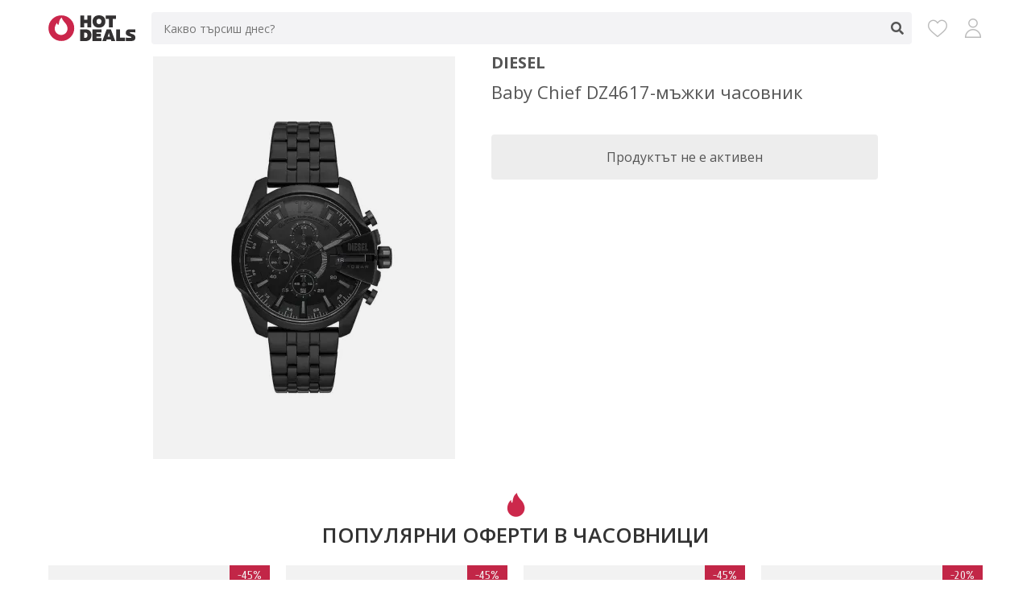

--- FILE ---
content_type: text/html; charset=UTF-8
request_url: https://hotdeals.bg/products/baby-chief-dz4617-muzhki-chasovnik-9283442
body_size: 11024
content:
<!DOCTYPE html>
<html lang="bg">
<head>
    <script>
        window.dataLayer = window.dataLayer || [];
    </script>

    <!-- Google Tag Manager -->
    <script>(function(w,d,s,l,i){w[l]=w[l]||[];w[l].push({'gtm.start':
                new Date().getTime(),event:'gtm.js'});var f=d.getElementsByTagName(s)[0],
            j=d.createElement(s),dl=l!='dataLayer'?'&l='+l:'';j.async=true;j.src=
            'https://www.googletagmanager.com/gtm.js?id='+i+dl;f.parentNode.insertBefore(j,f);
        })(window,document,'script','dataLayer','GTM-TT7KBG6');</script>
    <!-- End Google Tag Manager -->

    <title> Baby Chief DZ4617-мъжки часовник - HotDeals.bg</title>

            <meta name="description" content="Спести с HotDeals.bg ➡ Купи с отстъпка  Baby Chief DZ4617-мъжки часовник на цена от 541.88 лв. ✓ Намери хиляди намаления на Часовници" />
        <meta name="keywords" content="baby, chief, dz4617-мъжки, часовник" />
    
    <link rel="canonical" href="https://hotdeals.bg/products/baby-chief-dz4617-muzhki-chasovnik-9283442">

        
    <meta http-equiv="content-language" content="bg" />
    <meta http-equiv="content-type" content="text/html; charset=utf-8" />
    <meta http-equiv="cache-control" content="no-cache" />
    <meta http-equiv="pragma" content="no-cache" />
    <meta name="robots" content="all" />
    <meta name="googlebot" content="index,follow" />
    <meta name="revisit-after" content="1 days" />
    <meta name="page-topic"	content="" />
    <meta name="MSSmartTagsPreventParsing" content="TRUE" />
    <meta name="distribution" content="global" />
    <meta name="rating" content="general" />
    <meta name="revision" content="1 days" />
    <meta name="viewport" content="width=device-width, initial-scale=1.0, minimum-scale=1.0, maximum-scale=1.0">
    <meta name="theme-color" content="#f3f3f5"/>

    <meta property="og:title" content=" Baby Chief DZ4617-мъжки часовник" />
    <meta property="og:type" content="website" />
    <meta property="og:image" content="https://hotdeals.bg/icons/icon-512x512.png" />
    <meta property="og:url" content="https://hotdeals.bg/products/baby-chief-dz4617-muzhki-chasovnik-9283442" />
    <meta property="og:description" content="Спести с HotDeals.bg ➡ Купи с отстъпка  Baby Chief DZ4617-мъжки часовник на цена от 541.88 лв. ✓ Намери хиляди намаления на Часовници" />

            <link href='https://fonts.googleapis.com/css?family=Open+Sans:400,600,700&subset=latin,cyrillic&display=swap' rel='stylesheet' type='text/css'>
        <link href='https://fonts.googleapis.com/css?family=Cuprum:400,700&subset=latin,cyrillic&display=swap' rel='stylesheet' type='text/css'>
        <link rel="stylesheet" href="/build/app.71e020e8.css">
    
    <link rel="icon" href="/favicon.ico" type="image/x-icon">
    <link rel="apple-touch-icon" href="/icons/icon-128x128.png">
    <link rel="manifest" href="/manifest.json">
</head>

<body>
    <!-- Google Tag Manager (noscript) -->
    <noscript><iframe src="https://www.googletagmanager.com/ns.html?id=GTM-TT7KBG6"
                      height="0" width="0" style="display:none;visibility:hidden"></iframe></noscript>
    <!-- End Google Tag Manager (noscript) -->

    <div class="overlay"></div>
    <div class="responsive-overlay"></div>

    <div class="container container-products_item">

        
        
        <div class="header">
            <div class="row">
                <div class="header-wrap">
                    <div class="logo">
                        <a href="/"><img src="/images/logo.svg" alt="HotDeals.bg" /></a>
                    </div>

                    <div class="search ">
    <form name="search_form" method="get" action="/products" class="search-form">
        <input type="text" name="search" value="" placeholder="Какво търсиш днес?" autocomplete="off" />
        <span class="clear-text"><span></span></span>
        <span class="submit"></span>
    </form>
    <div class="search-result"></div>
</div>


                    <div class="menu">
                        <a href="/wishlist" title="Любими" class="wishlist">
                            <span></span>
                        </a>
                        <a href="/account" title="Моят профил" class="account"></a>
                    </div>
                </div>
            </div>
        </div>

            <div class="main main-detail">

        <div class="row">

                

            <div class="nav">
    <div class="row">
        <div class="info-bar">
            <span class="back"><span></span></span>
            <span class="title"></span>
            <span class="submit"></span>
        </div>

        <div class="search-responsive">
    <form name="search_form_responsive" method="get" action="/products" class="search-form-responsive">
        <div class="search-bar">
            <span class="search-bar-wrap">
                <span class="back"><span></span></span>
                <input type="text" name="search" value="" autocomplete="off" />
                <span class="clear-text"><span></span></span>
                <span class="submit"></span>
            </span>
        </div>
    </form>
    <div class="search-result-responsive"></div>
</div>
    </div>
</div>
            <div class="detail item">
                <div class="image">
                                        <div class="image-overlay"></div>
                                        <picture>
                        <source srcset="/media/products/9283442/baby-chief-dz4617-muzhki-chasovnik.webp" type="image/webp">
                        <source srcset="/media/products/9283442/baby-chief-dz4617-muzhki-chasovnik.jpg" type="image/jpeg">
                        <img width="375" height="500" src="/media/products/9283442/baby-chief-dz4617-muzhki-chasovnik.jpg" alt=" Baby Chief DZ4617-мъжки часовник" />
                    </picture>
                </div>
                <div class="info">
                    <div class="brand">
                                                    Diesel
                                            </div>
                    <div class="name">
                        <h1> Baby Chief DZ4617-мъжки часовник</h1>
                    </div>
                                            <div class="view">
                            <span>Продуктът не е активен</span>
                        </div>
                                    </div>
            </div>

            
                            <div class="items best-deals">
                    <h2 class="heading">
                        Популярни оферти в Часовници
                    </h2>
                    <div class="content owl-carousel owl-theme">
                                                    <div class="item ">
    <a class="view" href="/products/muzhki-chasovnik-s-byal-tsiferblat-204355" aria-label="Мъжки часовник с бял циферблат"></a>
            <a href="/products/view/204355" target="_blank" rel="nofollow noopener" class="item-link" data-event="click_product_view" data-domain="Shapki.bg" data-category="Часовници" data-name="Мъжки часовник с бял циферблат" data-brand="" data-price="16.45">
            <div class="wishlist " data-id="204355"></div>
        <div class="image">
                            <div class="discount">-45%</div>
                        <div class="image-overlay"></div>
                        <picture>
                <source srcset="/media/products/204355/muzhki-chasovnik-s-byal-tsiferblat.webp" type="image/webp">
                <source srcset="/media/products/204355/muzhki-chasovnik-s-byal-tsiferblat.jpg" type="image/jpeg">
                <img width="375" height="500" src="/media/products/204355/muzhki-chasovnik-s-byal-tsiferblat.jpg" alt="Мъжки часовник с бял циферблат" />
            </picture>
        </div>
        <div class="brand">
                            
                    </div>
        <div class="store">
            Shapki.bg
        </div>
        <div class="name">
            Мъжки часовник с бял циферблат
        </div>
                    <div class="price">
                <del class="old">€ 29.90</del>
                <span class="new">€ 16.45</span> /
                <span class="new">32.17 лв.</span>
            </div>
                    </a>
    </div>                                                    <div class="item ">
    <a class="view" href="/products/cheren-chasovnik-s-oranzhev-kant-204484" aria-label="Черен часовник с оранжев кант"></a>
            <a href="/products/view/204484" target="_blank" rel="nofollow noopener" class="item-link" data-event="click_product_view" data-domain="Shapki.bg" data-category="Часовници" data-name="Черен часовник с оранжев кант" data-brand="" data-price="10.95">
            <div class="wishlist " data-id="204484"></div>
        <div class="image">
                            <div class="discount">-45%</div>
                        <div class="image-overlay"></div>
                        <picture>
                <source srcset="/media/products/204484/cheren-chasovnik-s-oranzhev-kant.webp" type="image/webp">
                <source srcset="/media/products/204484/cheren-chasovnik-s-oranzhev-kant.jpg" type="image/jpeg">
                <img width="375" height="500" src="/media/products/204484/cheren-chasovnik-s-oranzhev-kant.jpg" alt="Черен часовник с оранжев кант" />
            </picture>
        </div>
        <div class="brand">
                            
                    </div>
        <div class="store">
            Shapki.bg
        </div>
        <div class="name">
            Черен часовник с оранжев кант
        </div>
                    <div class="price">
                <del class="old">€ 19.90</del>
                <span class="new">€ 10.95</span> /
                <span class="new">21.42 лв.</span>
            </div>
                    </a>
    </div>                                                    <div class="item ">
    <a class="view" href="/products/cheren-chasovnik-s-byal-kant-204485" aria-label="Черен часовник с бял кант"></a>
            <a href="/products/view/204485" target="_blank" rel="nofollow noopener" class="item-link" data-event="click_product_view" data-domain="Shapki.bg" data-category="Часовници" data-name="Черен часовник с бял кант" data-brand="" data-price="10.95">
            <div class="wishlist " data-id="204485"></div>
        <div class="image">
                            <div class="discount">-45%</div>
                        <div class="image-overlay"></div>
                        <picture>
                <source srcset="/media/products/204485/cheren-chasovnik-s-byal-kant.webp" type="image/webp">
                <source srcset="/media/products/204485/cheren-chasovnik-s-byal-kant.jpg" type="image/jpeg">
                <img width="375" height="500" src="/media/products/204485/cheren-chasovnik-s-byal-kant.jpg" alt="Черен часовник с бял кант" />
            </picture>
        </div>
        <div class="brand">
                            
                    </div>
        <div class="store">
            Shapki.bg
        </div>
        <div class="name">
            Черен часовник с бял кант
        </div>
                    <div class="price">
                <del class="old">€ 19.90</del>
                <span class="new">€ 10.95</span> /
                <span class="new">21.42 лв.</span>
            </div>
                    </a>
    </div>                                                    <div class="item ">
    <a class="view" href="/products/attractive-df04j502y-muzhki-chasovnik-5857075" aria-label="Attractive DF04J502Y мъжки часовник"></a>
            <a href="/products/view/5857075" target="_blank" rel="nofollow noopener" class="item-link" data-event="click_product_view" data-domain="Alltime.bg" data-category="Часовници" data-name="Attractive DF04J502Y мъжки часовник" data-brand="Q&amp;Q" data-price="53.60">
            <div class="wishlist " data-id="5857075"></div>
        <div class="image">
                            <div class="discount">-20%</div>
                        <div class="image-overlay"></div>
                        <picture>
                <source srcset="/media/products/5857075/attractive-df04j502y-muzhki-chasovnik.webp" type="image/webp">
                <source srcset="/media/products/5857075/attractive-df04j502y-muzhki-chasovnik.jpg" type="image/jpeg">
                <img width="375" height="500" src="/media/products/5857075/attractive-df04j502y-muzhki-chasovnik.jpg" alt="Attractive DF04J502Y мъжки часовник" />
            </picture>
        </div>
        <div class="brand">
                            Q&amp;Q
                    </div>
        <div class="store">
            Alltime.bg
        </div>
        <div class="name">
            Attractive DF04J502Y мъжки часовник
        </div>
                    <div class="price">
                <del class="old">€ 67.00</del>
                <span class="new">€ 53.60</span> /
                <span class="new">104.83 лв.</span>
            </div>
                    </a>
    </div>                                                    <div class="item ">
    <a class="view" href="/products/komplekt-muzhki-i-damski-chasovnitsi-1649723" aria-label="Комплект мъжки и дамски часовници"></a>
            <a href="/products/view/1649723" target="_blank" rel="nofollow noopener" class="item-link" data-event="click_product_view" data-domain="Vmzona.com" data-category="Часовници" data-name="Комплект мъжки и дамски часовници" data-brand="" data-price="49.50">
            <div class="wishlist " data-id="1649723"></div>
        <div class="image">
                            <div class="discount">-17.5%</div>
                        <div class="image-overlay"></div>
                        <picture>
                <source srcset="/media/products/1649723/komplekt-muzhki-i-damski-chasovnitsi.webp" type="image/webp">
                <source srcset="/media/products/1649723/komplekt-muzhki-i-damski-chasovnitsi.jpg" type="image/jpeg">
                <img width="375" height="500" src="/media/products/1649723/komplekt-muzhki-i-damski-chasovnitsi.jpg" alt="Комплект мъжки и дамски часовници" />
            </picture>
        </div>
        <div class="brand">
                            
                    </div>
        <div class="store">
            Vmzona.com
        </div>
        <div class="name">
            Комплект мъжки и дамски часовници
        </div>
                    <div class="price">
                <del class="old">€ 60.00</del>
                <span class="new">€ 49.50</span> /
                <span class="new">96.81 лв.</span>
            </div>
                    </a>
    </div>                                                    <div class="item ">
    <a class="view" href="/products/beside-bem-100sg-7a-muzhki-chasovnik-9078947" aria-label="Beside BEM-100SG-7A мъжки часовник"></a>
            <a href="/products/view/9078947" target="_blank" rel="nofollow noopener" class="item-link" data-event="click_product_view" data-domain="Alltime.bg" data-category="Часовници" data-name="Beside BEM-100SG-7A мъжки часовник" data-brand="Casio" data-price="105.00">
            <div class="wishlist " data-id="9078947"></div>
        <div class="image">
                            <div class="discount">-38.24%</div>
                        <div class="image-overlay"></div>
                        <picture>
                <source srcset="/media/products/9078947/beside-bem-100sg-7a-muzhki-chasovnik.webp" type="image/webp">
                <source srcset="/media/products/9078947/beside-bem-100sg-7a-muzhki-chasovnik.jpg" type="image/jpeg">
                <img width="375" height="500" src="/media/products/9078947/beside-bem-100sg-7a-muzhki-chasovnik.jpg" alt="Beside BEM-100SG-7A мъжки часовник" />
            </picture>
        </div>
        <div class="brand">
                            Casio
                    </div>
        <div class="store">
            Alltime.bg
        </div>
        <div class="name">
            Beside BEM-100SG-7A мъжки часовник
        </div>
                    <div class="price">
                <del class="old">€ 170.00</del>
                <span class="new">€ 105.00</span> /
                <span class="new">205.36 лв.</span>
            </div>
                    </a>
    </div>                                                    <div class="item ">
    <a class="view" href="/products/muzhki-chasovnik-s-metalna-verizhka-1641623" aria-label="Мъжки часовник с метална верижка"></a>
            <a href="/products/view/1641623" target="_blank" rel="nofollow noopener" class="item-link" data-event="click_product_view" data-domain="Vmzona.com" data-category="Часовници" data-name="Мъжки часовник с метална верижка" data-brand="" data-price="127.50">
            <div class="wishlist " data-id="1641623"></div>
        <div class="image">
                            <div class="discount">-8.93%</div>
                        <div class="image-overlay"></div>
                        <picture>
                <source srcset="/media/products/1641623/muzhki-chasovnik-s-metalna-verizhka.webp" type="image/webp">
                <source srcset="/media/products/1641623/muzhki-chasovnik-s-metalna-verizhka.jpg" type="image/jpeg">
                <img width="375" height="500" src="/media/products/1641623/muzhki-chasovnik-s-metalna-verizhka.jpg" alt="Мъжки часовник с метална верижка" />
            </picture>
        </div>
        <div class="brand">
                            
                    </div>
        <div class="store">
            Vmzona.com
        </div>
        <div class="name">
            Мъжки часовник с метална верижка
        </div>
                    <div class="price">
                <del class="old">€ 140.00</del>
                <span class="new">€ 127.50</span> /
                <span class="new">249.37 лв.</span>
            </div>
                    </a>
    </div>                                                    <div class="item ">
    <a class="view" href="/products/collection-q892j314y-muzhki-chasovnik-5857081" aria-label="Collection Q892J314Y мъжки часовник"></a>
            <a href="/products/view/5857081" target="_blank" rel="nofollow noopener" class="item-link" data-event="click_product_view" data-domain="Alltime.bg" data-category="Часовници" data-name="Collection Q892J314Y мъжки часовник" data-brand="Q&amp;Q" data-price="35.20">
            <div class="wishlist " data-id="5857081"></div>
        <div class="image">
                            <div class="discount">-36%</div>
                        <div class="image-overlay"></div>
                        <picture>
                <source srcset="/media/products/5857081/collection-q892j314y-muzhki-chasovnik.webp" type="image/webp">
                <source srcset="/media/products/5857081/collection-q892j314y-muzhki-chasovnik.jpg" type="image/jpeg">
                <img width="375" height="500" src="/media/products/5857081/collection-q892j314y-muzhki-chasovnik.jpg" alt="Collection Q892J314Y мъжки часовник" />
            </picture>
        </div>
        <div class="brand">
                            Q&amp;Q
                    </div>
        <div class="store">
            Alltime.bg
        </div>
        <div class="name">
            Collection Q892J314Y мъжки часовник
        </div>
                    <div class="price">
                <del class="old">€ 55.00</del>
                <span class="new">€ 35.20</span> /
                <span class="new">68.85 лв.</span>
            </div>
                    </a>
    </div>                                                    <div class="item ">
    <a class="view" href="/products/premium-collection-11447-2-muzhki-chasovnik-10289251" aria-label="Premium Collection 11447-2 мъжки часовник"></a>
            <a href="/products/view/10289251" target="_blank" rel="nofollow noopener" class="item-link" data-event="click_product_view" data-domain="Alltime.bg" data-category="Часовници" data-name="Premium Collection 11447-2 мъжки часовник" data-brand="Guardo" data-price="106.40">
            <div class="wishlist " data-id="10289251"></div>
        <div class="image">
                            <div class="discount">-30%</div>
                        <div class="image-overlay"></div>
                        <picture>
                <source srcset="/media/products/10289251/premium-collection-11447-2-muzhki-chasovnik.webp" type="image/webp">
                <source srcset="/media/products/10289251/premium-collection-11447-2-muzhki-chasovnik.jpg" type="image/jpeg">
                <img width="375" height="500" src="/media/products/10289251/premium-collection-11447-2-muzhki-chasovnik.jpg" alt="Premium Collection 11447-2 мъжки часовник" />
            </picture>
        </div>
        <div class="brand">
                            Guardo
                    </div>
        <div class="store">
            Alltime.bg
        </div>
        <div class="name">
            Premium Collection 11447-2 мъжки часовник
        </div>
                    <div class="price">
                <del class="old">€ 152.00</del>
                <span class="new">€ 106.40</span> /
                <span class="new">208.10 лв.</span>
            </div>
                    </a>
    </div>                                                    <div class="item ">
    <a class="view" href="/products/collection-q232j302y-muzhki-chasovnik-5857073" aria-label="Collection Q232J302Y мъжки часовник"></a>
            <a href="/products/view/5857073" target="_blank" rel="nofollow noopener" class="item-link" data-event="click_product_view" data-domain="Alltime.bg" data-category="Часовници" data-name="Collection Q232J302Y мъжки часовник" data-brand="Q&amp;Q" data-price="29.60">
            <div class="wishlist " data-id="5857073"></div>
        <div class="image">
                            <div class="discount">-34.22%</div>
                        <div class="image-overlay"></div>
                        <picture>
                <source srcset="/media/products/5857073/collection-q232j302y-muzhki-chasovnik.webp" type="image/webp">
                <source srcset="/media/products/5857073/collection-q232j302y-muzhki-chasovnik.jpg" type="image/jpeg">
                <img width="375" height="500" src="/media/products/5857073/collection-q232j302y-muzhki-chasovnik.jpg" alt="Collection Q232J302Y мъжки часовник" />
            </picture>
        </div>
        <div class="brand">
                            Q&amp;Q
                    </div>
        <div class="store">
            Alltime.bg
        </div>
        <div class="name">
            Collection Q232J302Y мъжки часовник
        </div>
                    <div class="price">
                <del class="old">€ 45.00</del>
                <span class="new">€ 29.60</span> /
                <span class="new">57.89 лв.</span>
            </div>
                    </a>
    </div>                                                    <div class="item ">
    <a class="view" href="/products/beside-bem-152d-7a-muzhki-chasovnik-10363356" aria-label="Beside BEM-152D-7A мъжки часовник"></a>
            <a href="/products/view/10363356" target="_blank" rel="nofollow noopener" class="item-link" data-event="click_product_view" data-domain="Alltime.bg" data-category="Часовници" data-name="Beside BEM-152D-7A мъжки часовник" data-brand="Casio" data-price="174.40">
            <div class="wishlist " data-id="10363356"></div>
        <div class="image">
                            <div class="discount">-24.83%</div>
                        <div class="image-overlay"></div>
                        <picture>
                <source srcset="/media/products/10363356/beside-bem-152d-7a-muzhki-chasovnik.webp" type="image/webp">
                <source srcset="/media/products/10363356/beside-bem-152d-7a-muzhki-chasovnik.jpg" type="image/jpeg">
                <img width="375" height="500" src="/media/products/10363356/beside-bem-152d-7a-muzhki-chasovnik.jpg" alt="Beside BEM-152D-7A мъжки часовник" />
            </picture>
        </div>
        <div class="brand">
                            Casio
                    </div>
        <div class="store">
            Alltime.bg
        </div>
        <div class="name">
            Beside BEM-152D-7A мъжки часовник
        </div>
                    <div class="price">
                <del class="old">€ 232.00</del>
                <span class="new">€ 174.40</span> /
                <span class="new">341.10 лв.</span>
            </div>
                    </a>
    </div>                                                    <div class="item ">
    <a class="view" href="/products/fashion-9678-10-muzhki-chasovnik-10424665" aria-label="Fashion 9678-10 мъжки часовник"></a>
            <a href="/products/view/10424665" target="_blank" rel="nofollow noopener" class="item-link" data-event="click_product_view" data-domain="Alltime.bg" data-category="Часовници" data-name="Fashion 9678-10 мъжки часовник" data-brand="Guardo" data-price="77.00">
            <div class="wishlist " data-id="10424665"></div>
        <div class="image">
                            <div class="discount">-30%</div>
                        <div class="image-overlay"></div>
                        <picture>
                <source srcset="/media/products/10424665/fashion-9678-10-muzhki-chasovnik.webp" type="image/webp">
                <source srcset="/media/products/10424665/fashion-9678-10-muzhki-chasovnik.jpg" type="image/jpeg">
                <img width="375" height="500" src="/media/products/10424665/fashion-9678-10-muzhki-chasovnik.jpg" alt="Fashion 9678-10 мъжки часовник" />
            </picture>
        </div>
        <div class="brand">
                            Guardo
                    </div>
        <div class="store">
            Alltime.bg
        </div>
        <div class="name">
            Fashion 9678-10 мъжки часовник
        </div>
                    <div class="price">
                <del class="old">€ 110.00</del>
                <span class="new">€ 77.00</span> /
                <span class="new">150.60 лв.</span>
            </div>
                    </a>
    </div>                                                    <div class="item ">
    <a class="view" href="/products/attractive-dg04j001y-muzhki-chasovnik-10363357" aria-label="Attractive DG04J001Y мъжки часовник"></a>
            <a href="/products/view/10363357" target="_blank" rel="nofollow noopener" class="item-link" data-event="click_product_view" data-domain="Alltime.bg" data-category="Часовници" data-name="Attractive DG04J001Y мъжки часовник" data-brand="Q&amp;Q" data-price="55.20">
            <div class="wishlist " data-id="10363357"></div>
        <div class="image">
                            <div class="discount">-29.23%</div>
                        <div class="image-overlay"></div>
                        <picture>
                <source srcset="/media/products/10363357/attractive-dg04j001y-muzhki-chasovnik.webp" type="image/webp">
                <source srcset="/media/products/10363357/attractive-dg04j001y-muzhki-chasovnik.jpg" type="image/jpeg">
                <img width="375" height="500" src="/media/products/10363357/attractive-dg04j001y-muzhki-chasovnik.jpg" alt="Attractive DG04J001Y мъжки часовник" />
            </picture>
        </div>
        <div class="brand">
                            Q&amp;Q
                    </div>
        <div class="store">
            Alltime.bg
        </div>
        <div class="name">
            Attractive DG04J001Y мъжки часовник
        </div>
                    <div class="price">
                <del class="old">€ 78.00</del>
                <span class="new">€ 55.20</span> /
                <span class="new">107.96 лв.</span>
            </div>
                    </a>
    </div>                                                    <div class="item ">
    <a class="view" href="/products/beside-bem-308l-7a-muzhki-chasovnik-10289252" aria-label="Beside BEM-308L-7A мъжки часовник"></a>
            <a href="/products/view/10289252" target="_blank" rel="nofollow noopener" class="item-link" data-event="click_product_view" data-domain="Alltime.bg" data-category="Часовници" data-name="Beside BEM-308L-7A мъжки часовник" data-brand="Casio" data-price="150.00">
            <div class="wishlist " data-id="10289252"></div>
        <div class="image">
                            <div class="discount">-21.47%</div>
                        <div class="image-overlay"></div>
                        <picture>
                <source srcset="/media/products/10289252/beside-bem-308l-7a-muzhki-chasovnik.webp" type="image/webp">
                <source srcset="/media/products/10289252/beside-bem-308l-7a-muzhki-chasovnik.jpg" type="image/jpeg">
                <img width="375" height="500" src="/media/products/10289252/beside-bem-308l-7a-muzhki-chasovnik.jpg" alt="Beside BEM-308L-7A мъжки часовник" />
            </picture>
        </div>
        <div class="brand">
                            Casio
                    </div>
        <div class="store">
            Alltime.bg
        </div>
        <div class="name">
            Beside BEM-308L-7A мъжки часовник
        </div>
                    <div class="price">
                <del class="old">€ 191.00</del>
                <span class="new">€ 150.00</span> /
                <span class="new">293.37 лв.</span>
            </div>
                    </a>
    </div>                                                    <div class="item ">
    <a class="view" href="/products/smart-chasovnik-garmin-instinct-3-amoled-neotropic-twilight-010-03020-01-10367205" aria-label="Смарт часовник Garmin Instinct 3 Amoled Neotropic/Twilight 010-03020-01"></a>
            <a href="/products/view/10367205" target="_blank" rel="nofollow noopener" class="item-link" data-event="click_product_view" data-domain="Timer.bg" data-category="Часовници" data-name="Смарт часовник Garmin Instinct 3 Amoled Neotropic/Twilight 010-03020-01" data-brand="Garmin" data-price="469.88">
            <div class="wishlist " data-id="10367205"></div>
        <div class="image">
                            <div class="discount">-6.03%</div>
                        <div class="image-overlay"></div>
                        <picture>
                <source srcset="/media/products/10367205/smart-chasovnik-garmin-instinct-3-amoled-neotropic-twilight-010-03020-01.webp" type="image/webp">
                <source srcset="/media/products/10367205/smart-chasovnik-garmin-instinct-3-amoled-neotropic-twilight-010-03020-01.jpg" type="image/jpeg">
                <img width="375" height="500" src="/media/products/10367205/smart-chasovnik-garmin-instinct-3-amoled-neotropic-twilight-010-03020-01.jpg" alt="Смарт часовник Garmin Instinct 3 Amoled Neotropic/Twilight 010-03020-01" />
            </picture>
        </div>
        <div class="brand">
                            Garmin
                    </div>
        <div class="store">
            Timer.bg
        </div>
        <div class="name">
            Смарт часовник Garmin Instinct 3 Amoled Neotropic/Twilight 010-03020-01
        </div>
                    <div class="price">
                <del class="old">€ 500.04</del>
                <span class="new">€ 469.88</span> /
                <span class="new">919.01 лв.</span>
            </div>
                    </a>
    </div>                                                    <div class="item ">
    <a class="view" href="/products/smart-chasovnik-garmin-tactix-8-mip-51-mm-sapphire-solar-applied-ballistics-10491415" aria-label="Смарт часовник Garmin Tactix 8 MIP 51 мм Sapphire Solar Applied Ballistics Ultralight Elite 010-03407-11"></a>
            <a href="/products/view/10491415" target="_blank" rel="nofollow noopener" class="item-link" data-event="click_product_view" data-domain="Timer.bg" data-category="Часовници" data-name="Смарт часовник Garmin Tactix 8 MIP 51 мм Sapphire Solar Applied Ballistics Ultralight Elite 010-03407-11" data-brand="Garmin" data-price="1,598.30">
            <div class="wishlist " data-id="10491415"></div>
        <div class="image">
                            <div class="discount">-5.99%</div>
                        <div class="image-overlay"></div>
                        <picture>
                <source srcset="/media/products/10491415/smart-chasovnik-garmin-tactix-8-mip-51-mm-sapphire-solar-applied-ballistics-ultralight-elite.webp" type="image/webp">
                <source srcset="/media/products/10491415/smart-chasovnik-garmin-tactix-8-mip-51-mm-sapphire-solar-applied-ballistics-ultralight-elite.jpg" type="image/jpeg">
                <img width="375" height="500" src="/media/products/10491415/smart-chasovnik-garmin-tactix-8-mip-51-mm-sapphire-solar-applied-ballistics-ultralight-elite.jpg" alt="Смарт часовник Garmin Tactix 8 MIP 51 мм Sapphire Solar Applied Ballistics Ultralight Elite 010-03407-11" />
            </picture>
        </div>
        <div class="brand">
                            Garmin
                    </div>
        <div class="store">
            Timer.bg
        </div>
        <div class="name">
            Смарт часовник Garmin Tactix 8 MIP 51 мм Sapphire Solar Applied Ballistics Ultralight Elite 010-03407-11
        </div>
                    <div class="price">
                <del class="old">€ 1,700.05</del>
                <span class="new">€ 1,598.30</span> /
                <span class="new">3,126.00 лв.</span>
            </div>
                    </a>
    </div>                                                    <div class="item ">
    <a class="view" href="/products/frederico-ar11620-muzhki-chasovnik-10424939" aria-label="Frederico AR11620 мъжки часовник"></a>
            <a href="/products/view/10424939" target="_blank" rel="nofollow noopener" class="item-link" data-event="click_product_view" data-domain="Alltime.bg" data-category="Часовници" data-name="Frederico AR11620 мъжки часовник" data-brand="Emporio Armani" data-price="496.80">
            <div class="wishlist " data-id="10424939"></div>
        <div class="image">
                            <div class="discount">-20%</div>
                        <div class="image-overlay"></div>
                        <picture>
                <source srcset="/media/products/10424939/frederico-ar11620-muzhki-chasovnik.webp" type="image/webp">
                <source srcset="/media/products/10424939/frederico-ar11620-muzhki-chasovnik.jpg" type="image/jpeg">
                <img width="375" height="500" src="/media/products/10424939/frederico-ar11620-muzhki-chasovnik.jpg" alt="Frederico AR11620 мъжки часовник" />
            </picture>
        </div>
        <div class="brand">
                            Emporio Armani
                    </div>
        <div class="store">
            Alltime.bg
        </div>
        <div class="name">
            Frederico AR11620 мъжки часовник
        </div>
                    <div class="price">
                <del class="old">€ 621.00</del>
                <span class="new">€ 496.80</span> /
                <span class="new">971.66 лв.</span>
            </div>
                    </a>
    </div>                                                    <div class="item ">
    <a class="view" href="/products/beside-bem-311d-7av-muzhki-chasovnik-5858041" aria-label="Beside BEM-311D-7AV мъжки часовник"></a>
            <a href="/products/view/5858041" target="_blank" rel="nofollow noopener" class="item-link" data-event="click_product_view" data-domain="Alltime.bg" data-category="Часовници" data-name="Beside BEM-311D-7AV мъжки часовник" data-brand="Casio" data-price="189.60">
            <div class="wishlist " data-id="5858041"></div>
        <div class="image">
                            <div class="discount">-20%</div>
                        <div class="image-overlay"></div>
                        <picture>
                <source srcset="/media/products/5858041/beside-bem-311d-7av-muzhki-chasovnik.webp" type="image/webp">
                <source srcset="/media/products/5858041/beside-bem-311d-7av-muzhki-chasovnik.jpg" type="image/jpeg">
                <img width="375" height="500" src="/media/products/5858041/beside-bem-311d-7av-muzhki-chasovnik.jpg" alt="Beside BEM-311D-7AV мъжки часовник" />
            </picture>
        </div>
        <div class="brand">
                            Casio
                    </div>
        <div class="store">
            Alltime.bg
        </div>
        <div class="name">
            Beside BEM-311D-7AV мъжки часовник
        </div>
                    <div class="price">
                <del class="old">€ 237.00</del>
                <span class="new">€ 189.60</span> /
                <span class="new">370.83 лв.</span>
            </div>
                    </a>
    </div>                                                    <div class="item ">
    <a class="view" href="/products/smart-chasovnik-garmin-tactix-8-amoled-51-mm-sapphire-applied-ballistics-10491413" aria-label="Смарт часовник Garmin Tactix 8 Amoled 51 мм Sapphire Applied Ballistics Ultralight Tactical Black 010-03406-01"></a>
            <a href="/products/view/10491413" target="_blank" rel="nofollow noopener" class="item-link" data-event="click_product_view" data-domain="Timer.bg" data-category="Часовници" data-name="Смарт часовник Garmin Tactix 8 Amoled 51 мм Sapphire Applied Ballistics Ultralight Tactical Black 010-03406-01" data-brand="Garmin" data-price="1,410.14">
            <div class="wishlist " data-id="10491413"></div>
        <div class="image">
                            <div class="discount">-6%</div>
                        <div class="image-overlay"></div>
                        <picture>
                <source srcset="/media/products/10491413/smart-chasovnik-garmin-tactix-8-amoled-51-mm-sapphire-applied-ballistics-ultralight-tactical-black.webp" type="image/webp">
                <source srcset="/media/products/10491413/smart-chasovnik-garmin-tactix-8-amoled-51-mm-sapphire-applied-ballistics-ultralight-tactical-black.jpg" type="image/jpeg">
                <img width="375" height="500" src="/media/products/10491413/smart-chasovnik-garmin-tactix-8-amoled-51-mm-sapphire-applied-ballistics-ultralight-tactical-black.jpg" alt="Смарт часовник Garmin Tactix 8 Amoled 51 мм Sapphire Applied Ballistics Ultralight Tactical Black 010-03406-01" />
            </picture>
        </div>
        <div class="brand">
                            Garmin
                    </div>
        <div class="store">
            Timer.bg
        </div>
        <div class="name">
            Смарт часовник Garmin Tactix 8 Amoled 51 мм Sapphire Applied Ballistics Ultralight Tactical Black 010-03406-01
        </div>
                    <div class="price">
                <del class="old">€ 1,500.13</del>
                <span class="new">€ 1,410.14</span> /
                <span class="new">2,757.99 лв.</span>
            </div>
                    </a>
    </div>                                                    <div class="item ">
    <a class="view" href="/products/collection-q892j503y-muzhki-chasovnik-9381807" aria-label="Collection Q892J503Y мъжки часовник"></a>
            <a href="/products/view/9381807" target="_blank" rel="nofollow noopener" class="item-link" data-event="click_product_view" data-domain="Alltime.bg" data-category="Часовници" data-name="Collection Q892J503Y мъжки часовник" data-brand="Q&amp;Q" data-price="38.40">
            <div class="wishlist " data-id="9381807"></div>
        <div class="image">
                            <div class="discount">-30.18%</div>
                        <div class="image-overlay"></div>
                        <picture>
                <source srcset="/media/products/9381807/collection-q892j503y-muzhki-chasovnik.webp" type="image/webp">
                <source srcset="/media/products/9381807/collection-q892j503y-muzhki-chasovnik.jpg" type="image/jpeg">
                <img width="375" height="500" src="/media/products/9381807/collection-q892j503y-muzhki-chasovnik.jpg" alt="Collection Q892J503Y мъжки часовник" />
            </picture>
        </div>
        <div class="brand">
                            Q&amp;Q
                    </div>
        <div class="store">
            Alltime.bg
        </div>
        <div class="name">
            Collection Q892J503Y мъжки часовник
        </div>
                    <div class="price">
                <del class="old">€ 55.00</del>
                <span class="new">€ 38.40</span> /
                <span class="new">75.10 лв.</span>
            </div>
                    </a>
    </div>                                                    <div class="item ">
    <a class="view" href="/products/luxury-s1076-1-7-muzhki-chasovnik-10289243" aria-label="Luxury S1076(1)-7 мъжки часовник"></a>
            <a href="/products/view/10289243" target="_blank" rel="nofollow noopener" class="item-link" data-event="click_product_view" data-domain="Alltime.bg" data-category="Часовници" data-name="Luxury S1076(1)-7 мъжки часовник" data-brand="Guardo" data-price="129.50">
            <div class="wishlist " data-id="10289243"></div>
        <div class="image">
                            <div class="discount">-30%</div>
                        <div class="image-overlay"></div>
                        <picture>
                <source srcset="/media/products/10289243/luxury-s1076-1-7-muzhki-chasovnik.webp" type="image/webp">
                <source srcset="/media/products/10289243/luxury-s1076-1-7-muzhki-chasovnik.jpg" type="image/jpeg">
                <img width="375" height="500" src="/media/products/10289243/luxury-s1076-1-7-muzhki-chasovnik.jpg" alt="Luxury S1076(1)-7 мъжки часовник" />
            </picture>
        </div>
        <div class="brand">
                            Guardo
                    </div>
        <div class="store">
            Alltime.bg
        </div>
        <div class="name">
            Luxury S1076(1)-7 мъжки часовник
        </div>
                    <div class="price">
                <del class="old">€ 185.00</del>
                <span class="new">€ 129.50</span> /
                <span class="new">253.28 лв.</span>
            </div>
                    </a>
    </div>                                                    <div class="item ">
    <a class="view" href="/products/smart-chasovnik-garmin-approach-s70-black-010-02746-12-10420853" aria-label="Смарт часовник Garmin Approach S70 Black 010-02746-12"></a>
            <a href="/products/view/10420853" target="_blank" rel="nofollow noopener" class="item-link" data-event="click_product_view" data-domain="Timer.bg" data-category="Часовници" data-name="Смарт часовник Garmin Approach S70 Black 010-02746-12" data-brand="Garmin" data-price="610.99">
            <div class="wishlist " data-id="10420853"></div>
        <div class="image">
                            <div class="discount">-5.98%</div>
                        <div class="image-overlay"></div>
                        <picture>
                <source srcset="/media/products/10420853/smart-chasovnik-garmin-approach-s70-black-010-02746-12.webp" type="image/webp">
                <source srcset="/media/products/10420853/smart-chasovnik-garmin-approach-s70-black-010-02746-12.jpg" type="image/jpeg">
                <img width="375" height="500" src="/media/products/10420853/smart-chasovnik-garmin-approach-s70-black-010-02746-12.jpg" alt="Смарт часовник Garmin Approach S70 Black 010-02746-12" />
            </picture>
        </div>
        <div class="brand">
                            Garmin
                    </div>
        <div class="store">
            Timer.bg
        </div>
        <div class="name">
            Смарт часовник Garmin Approach S70 Black 010-02746-12
        </div>
                    <div class="price">
                <del class="old">€ 649.85</del>
                <span class="new">€ 610.99</span> /
                <span class="new">1,194.99 лв.</span>
            </div>
                    </a>
    </div>                                                    <div class="item ">
    <a class="view" href="/products/smart-chasovnik-garmin-instinct-3-amoled-neotropic-010-02936-01-10367203" aria-label="Смарт часовник Garmin Instinct 3 Amoled Neotropic 010-02936-01"></a>
            <a href="/products/view/10367203" target="_blank" rel="nofollow noopener" class="item-link" data-event="click_product_view" data-domain="Timer.bg" data-category="Часовници" data-name="Смарт часовник Garmin Instinct 3 Amoled Neotropic 010-02936-01" data-brand="Garmin" data-price="422.84">
            <div class="wishlist " data-id="10367203"></div>
        <div class="image">
                            <div class="discount">-6.02%</div>
                        <div class="image-overlay"></div>
                        <picture>
                <source srcset="/media/products/10367203/smart-chasovnik-garmin-instinct-3-amoled-neotropic-010-02936-01.webp" type="image/webp">
                <source srcset="/media/products/10367203/smart-chasovnik-garmin-instinct-3-amoled-neotropic-010-02936-01.jpg" type="image/jpeg">
                <img width="375" height="500" src="/media/products/10367203/smart-chasovnik-garmin-instinct-3-amoled-neotropic-010-02936-01.jpg" alt="Смарт часовник Garmin Instinct 3 Amoled Neotropic 010-02936-01" />
            </picture>
        </div>
        <div class="brand">
                            Garmin
                    </div>
        <div class="store">
            Timer.bg
        </div>
        <div class="name">
            Смарт часовник Garmin Instinct 3 Amoled Neotropic 010-02936-01
        </div>
                    <div class="price">
                <del class="old">€ 449.94</del>
                <span class="new">€ 422.84</span> /
                <span class="new">827.00 лв.</span>
            </div>
                    </a>
    </div>                                                    <div class="item ">
    <a class="view" href="/products/premium-collection-12313-1-muzhki-chasovnik-10289250" aria-label="Premium Collection 12313-1 мъжки часовник"></a>
            <a href="/products/view/10289250" target="_blank" rel="nofollow noopener" class="item-link" data-event="click_product_view" data-domain="Alltime.bg" data-category="Часовници" data-name="Premium Collection 12313-1 мъжки часовник" data-brand="Guardo" data-price="106.40">
            <div class="wishlist " data-id="10289250"></div>
        <div class="image">
                            <div class="discount">-30%</div>
                        <div class="image-overlay"></div>
                        <picture>
                <source srcset="/media/products/10289250/premium-collection-12313-1-muzhki-chasovnik.webp" type="image/webp">
                <source srcset="/media/products/10289250/premium-collection-12313-1-muzhki-chasovnik.jpg" type="image/jpeg">
                <img width="375" height="500" src="/media/products/10289250/premium-collection-12313-1-muzhki-chasovnik.jpg" alt="Premium Collection 12313-1 мъжки часовник" />
            </picture>
        </div>
        <div class="brand">
                            Guardo
                    </div>
        <div class="store">
            Alltime.bg
        </div>
        <div class="name">
            Premium Collection 12313-1 мъжки часовник
        </div>
                    <div class="price">
                <del class="old">€ 152.00</del>
                <span class="new">€ 106.40</span> /
                <span class="new">208.10 лв.</span>
            </div>
                    </a>
    </div>                                                    <div class="item ">
    <a class="view" href="/products/fashion-10601-9-muzhki-chasovnik-10289222" aria-label="Fashion 10601-9 мъжки часовник"></a>
            <a href="/products/view/10289222" target="_blank" rel="nofollow noopener" class="item-link" data-event="click_product_view" data-domain="Alltime.bg" data-category="Часовници" data-name="Fashion 10601-9 мъжки часовник" data-brand="Guardo" data-price="81.90">
            <div class="wishlist " data-id="10289222"></div>
        <div class="image">
                            <div class="discount">-30%</div>
                        <div class="image-overlay"></div>
                        <picture>
                <source srcset="/media/products/10289222/fashion-10601-9-muzhki-chasovnik.webp" type="image/webp">
                <source srcset="/media/products/10289222/fashion-10601-9-muzhki-chasovnik.jpg" type="image/jpeg">
                <img width="375" height="500" src="/media/products/10289222/fashion-10601-9-muzhki-chasovnik.jpg" alt="Fashion 10601-9 мъжки часовник" />
            </picture>
        </div>
        <div class="brand">
                            Guardo
                    </div>
        <div class="store">
            Alltime.bg
        </div>
        <div class="name">
            Fashion 10601-9 мъжки часовник
        </div>
                    <div class="price">
                <del class="old">€ 117.00</del>
                <span class="new">€ 81.90</span> /
                <span class="new">160.18 лв.</span>
            </div>
                    </a>
    </div>                                            </div>
                </div>
            
                            <div class="items best-deals">
                    <h2 class="heading">
                        Подбрани оферти от Diesel
                    </h2>
                    <div class="content owl-carousel owl-theme">
                                                    <div class="item ">
    <a class="view" href="/products/pulover-diesel-m-areesa-knitwear-silver-green-xs-10275247" aria-label="Пуловер Diesel M-Areesa Knitwear Silver Green XS"></a>
            <a href="/products/view/10275247" target="_blank" rel="nofollow noopener" class="item-link" data-event="click_product_view" data-domain="Footshop.bg" data-category="" data-name="Пуловер Diesel M-Areesa Knitwear Silver Green XS" data-brand="Diesel" data-price="139.50">
            <div class="wishlist " data-id="10275247"></div>
        <div class="image">
                            <div class="discount">-55%</div>
                        <div class="image-overlay"></div>
                        <picture>
                <source srcset="/media/products/10275247/pulover-diesel-m-areesa-knitwear-silver-green-xs.webp" type="image/webp">
                <source srcset="/media/products/10275247/pulover-diesel-m-areesa-knitwear-silver-green-xs.jpg" type="image/jpeg">
                <img width="375" height="500" src="/media/products/10275247/pulover-diesel-m-areesa-knitwear-silver-green-xs.jpg" alt="Пуловер Diesel M-Areesa Knitwear Silver Green XS" />
            </picture>
        </div>
        <div class="brand">
                            Diesel
                    </div>
        <div class="store">
            Footshop.bg
        </div>
        <div class="name">
            Пуловер Diesel M-Areesa Knitwear Silver Green XS
        </div>
                    <div class="price">
                <del class="old">€ 310.00</del>
                <span class="new">€ 139.50</span> /
                <span class="new">272.84 лв.</span>
            </div>
                    </a>
    </div>                                                    <div class="item ">
    <a class="view" href="/products/yake-diesel-w-aves-cropped-puffer-jacket-blue-xs-10355025" aria-label="Яке Diesel W-Aves Cropped Puffer Jacket Blue XS"></a>
            <a href="/products/view/10355025" target="_blank" rel="nofollow noopener" class="item-link" data-event="click_product_view" data-domain="Footshop.bg" data-category="" data-name="Яке Diesel W-Aves Cropped Puffer Jacket Blue XS" data-brand="Diesel" data-price="260.00">
            <div class="wishlist " data-id="10355025"></div>
        <div class="image">
                            <div class="discount">-50%</div>
                        <div class="image-overlay"></div>
                        <picture>
                <source srcset="/media/products/10355025/yake-diesel-w-aves-cropped-puffer-jacket-blue-38.webp" type="image/webp">
                <source srcset="/media/products/10355025/yake-diesel-w-aves-cropped-puffer-jacket-blue-38.jpg" type="image/jpeg">
                <img width="375" height="500" src="/media/products/10355025/yake-diesel-w-aves-cropped-puffer-jacket-blue-38.jpg" alt="Яке Diesel W-Aves Cropped Puffer Jacket Blue XS" />
            </picture>
        </div>
        <div class="brand">
                            Diesel
                    </div>
        <div class="store">
            Footshop.bg
        </div>
        <div class="name">
            Яке Diesel W-Aves Cropped Puffer Jacket Blue XS
        </div>
                    <div class="price">
                <del class="old">€ 520.00</del>
                <span class="new">€ 260.00</span> /
                <span class="new">508.52 лв.</span>
            </div>
                    </a>
    </div>                                                    <div class="item ">
    <a class="view" href="/products/elek-diesel-w-ostend-sl-vest-black-46-10354378" aria-label="Елек Diesel W-Ostend-Sl Vest Black 46"></a>
            <a href="/products/view/10354378" target="_blank" rel="nofollow noopener" class="item-link" data-event="click_product_view" data-domain="Footshop.bg" data-category="" data-name="Елек Diesel W-Ostend-Sl Vest Black 46" data-brand="Diesel" data-price="185.00">
            <div class="wishlist " data-id="10354378"></div>
        <div class="image">
                            <div class="discount">-50%</div>
                        <div class="image-overlay"></div>
                        <picture>
                <source srcset="/media/products/10354378/elek-diesel-w-ostend-sl-vest-black-46.webp" type="image/webp">
                <source srcset="/media/products/10354378/elek-diesel-w-ostend-sl-vest-black-46.jpg" type="image/jpeg">
                <img width="375" height="500" src="/media/products/10354378/elek-diesel-w-ostend-sl-vest-black-46.jpg" alt="Елек Diesel W-Ostend-Sl Vest Black 46" />
            </picture>
        </div>
        <div class="brand">
                            Diesel
                    </div>
        <div class="store">
            Footshop.bg
        </div>
        <div class="name">
            Елек Diesel W-Ostend-Sl Vest Black 46
        </div>
                    <div class="price">
                <del class="old">€ 370.00</del>
                <span class="new">€ 185.00</span> /
                <span class="new">361.83 лв.</span>
            </div>
                    </a>
    </div>                                                    <div class="item ">
    <a class="view" href="/products/teniska-diesel-t-boxt-dev-t-shirt-silver-sconce-xs-10303092" aria-label="Тениска Diesel T-Boxt-Dev T-Shirt Silver Sconce XS"></a>
            <a href="/products/view/10303092" target="_blank" rel="nofollow noopener" class="item-link" data-event="click_product_view" data-domain="Footshop.bg" data-category="" data-name="Тениска Diesel T-Boxt-Dev T-Shirt Silver Sconce XS" data-brand="Diesel" data-price="79.95">
            <div class="wishlist " data-id="10303092"></div>
        <div class="image">
                            <div class="discount">-50%</div>
                        <div class="image-overlay"></div>
                        <picture>
                <source srcset="/media/products/10303092/teniska-diesel-t-boxt-dev-t-shirt-silver-sconce-xs.webp" type="image/webp">
                <source srcset="/media/products/10303092/teniska-diesel-t-boxt-dev-t-shirt-silver-sconce-xs.jpg" type="image/jpeg">
                <img width="375" height="500" src="/media/products/10303092/teniska-diesel-t-boxt-dev-t-shirt-silver-sconce-xs.jpg" alt="Тениска Diesel T-Boxt-Dev T-Shirt Silver Sconce XS" />
            </picture>
        </div>
        <div class="brand">
                            Diesel
                    </div>
        <div class="store">
            Footshop.bg
        </div>
        <div class="name">
            Тениска Diesel T-Boxt-Dev T-Shirt Silver Sconce XS
        </div>
                    <div class="price">
                <del class="old">€ 159.90</del>
                <span class="new">€ 79.95</span> /
                <span class="new">156.37 лв.</span>
            </div>
                    </a>
    </div>                                                    <div class="item ">
    <a class="view" href="/products/riza-diesel-s-limo-logo-shirt-blue-48-10303020" aria-label="Риза Diesel S-Limo-Logo Shirt Blue 48"></a>
            <a href="/products/view/10303020" target="_blank" rel="nofollow noopener" class="item-link" data-event="click_product_view" data-domain="Footshop.bg" data-category="" data-name="Риза Diesel S-Limo-Logo Shirt Blue 48" data-brand="Diesel" data-price="120.00">
            <div class="wishlist " data-id="10303020"></div>
        <div class="image">
                            <div class="discount">-50%</div>
                        <div class="image-overlay"></div>
                        <picture>
                <source srcset="/media/products/10303020/riza-diesel-s-limo-logo-shirt-blue-48.webp" type="image/webp">
                <source srcset="/media/products/10303020/riza-diesel-s-limo-logo-shirt-blue-48.jpg" type="image/jpeg">
                <img width="375" height="500" src="/media/products/10303020/riza-diesel-s-limo-logo-shirt-blue-48.jpg" alt="Риза Diesel S-Limo-Logo Shirt Blue 48" />
            </picture>
        </div>
        <div class="brand">
                            Diesel
                    </div>
        <div class="store">
            Footshop.bg
        </div>
        <div class="name">
            Риза Diesel S-Limo-Logo Shirt Blue 48
        </div>
                    <div class="price">
                <del class="old">€ 240.00</del>
                <span class="new">€ 120.00</span> /
                <span class="new">234.70 лв.</span>
            </div>
                    </a>
    </div>                                                    <div class="item ">
    <a class="view" href="/products/banski-diesel-bmbx-mario-34-boxer-shorts-black-xl-10275732" aria-label="Бански Diesel Bmbx-Mario-34 Boxer-Shorts Black XL"></a>
            <a href="/products/view/10275732" target="_blank" rel="nofollow noopener" class="item-link" data-event="click_product_view" data-domain="Footshop.bg" data-category="" data-name="Бански Diesel Bmbx-Mario-34 Boxer-Shorts Black XL" data-brand="Diesel" data-price="59.00">
            <div class="wishlist " data-id="10275732"></div>
        <div class="image">
                            <div class="discount">-50%</div>
                        <div class="image-overlay"></div>
                        <picture>
                <source srcset="/media/products/10275732/banski-diesel-bmbx-mario-34-boxer-shorts-black-xl.webp" type="image/webp">
                <source srcset="/media/products/10275732/banski-diesel-bmbx-mario-34-boxer-shorts-black-xl.jpg" type="image/jpeg">
                <img width="375" height="500" src="/media/products/10275732/banski-diesel-bmbx-mario-34-boxer-shorts-black-xl.jpg" alt="Бански Diesel Bmbx-Mario-34 Boxer-Shorts Black XL" />
            </picture>
        </div>
        <div class="brand">
                            Diesel
                    </div>
        <div class="store">
            Footshop.bg
        </div>
        <div class="name">
            Бански Diesel Bmbx-Mario-34 Boxer-Shorts Black XL
        </div>
                    <div class="price">
                <del class="old">€ 118.00</del>
                <span class="new">€ 59.00</span> /
                <span class="new">115.39 лв.</span>
            </div>
                    </a>
    </div>                                                    <div class="item ">
    <a class="view" href="/products/banski-diesel-bfsw-pamela-o-swimsuit-military-green-s-10274489" aria-label="Бански Diesel Bfsw-Pamela-O Swimsuit Military Green S"></a>
            <a href="/products/view/10274489" target="_blank" rel="nofollow noopener" class="item-link" data-event="click_product_view" data-domain="Footshop.bg" data-category="" data-name="Бански Diesel Bfsw-Pamela-O Swimsuit Military Green S" data-brand="Diesel" data-price="92.50">
            <div class="wishlist " data-id="10274489"></div>
        <div class="image">
                            <div class="discount">-50%</div>
                        <div class="image-overlay"></div>
                        <picture>
                <source srcset="/media/products/10274489/banski-diesel-bfsw-pamela-o-swimsuit-military-green-s.webp" type="image/webp">
                <source srcset="/media/products/10274489/banski-diesel-bfsw-pamela-o-swimsuit-military-green-s.jpg" type="image/jpeg">
                <img width="375" height="500" src="/media/products/10274489/banski-diesel-bfsw-pamela-o-swimsuit-military-green-s.jpg" alt="Бански Diesel Bfsw-Pamela-O Swimsuit Military Green S" />
            </picture>
        </div>
        <div class="brand">
                            Diesel
                    </div>
        <div class="store">
            Footshop.bg
        </div>
        <div class="name">
            Бански Diesel Bfsw-Pamela-O Swimsuit Military Green S
        </div>
                    <div class="price">
                <del class="old">€ 185.00</del>
                <span class="new">€ 92.50</span> /
                <span class="new">180.91 лв.</span>
            </div>
                    </a>
    </div>                                                    <div class="item ">
    <a class="view" href="/products/bikini-diesel-ufpn-blanca-r-underpants-3-pack-black-xxs-10274231" aria-label="Бикини Diesel UFPN-Blanca-R Underpants 3-Pack Black XXS"></a>
            <a href="/products/view/10274231" target="_blank" rel="nofollow noopener" class="item-link" data-event="click_product_view" data-domain="Footshop.bg" data-category="Бикини" data-name="Бикини Diesel UFPN-Blanca-R Underpants 3-Pack Black XXS" data-brand="Diesel" data-price="23.95">
            <div class="wishlist " data-id="10274231"></div>
        <div class="image">
                            <div class="discount">-50%</div>
                        <div class="image-overlay"></div>
                        <picture>
                <source srcset="/media/products/10274231/bikini-diesel-ufpn-blanca-r-underpants-3-pack-black-xxs.webp" type="image/webp">
                <source srcset="/media/products/10274231/bikini-diesel-ufpn-blanca-r-underpants-3-pack-black-xxs.jpg" type="image/jpeg">
                <img width="375" height="500" src="/media/products/10274231/bikini-diesel-ufpn-blanca-r-underpants-3-pack-black-xxs.jpg" alt="Бикини Diesel UFPN-Blanca-R Underpants 3-Pack Black XXS" />
            </picture>
        </div>
        <div class="brand">
                            Diesel
                    </div>
        <div class="store">
            Footshop.bg
        </div>
        <div class="name">
            Бикини Diesel UFPN-Blanca-R Underpants 3-Pack Black XXS
        </div>
                    <div class="price">
                <del class="old">€ 47.90</del>
                <span class="new">€ 23.95</span> /
                <span class="new">46.84 лв.</span>
            </div>
                    </a>
    </div>                                                    <div class="item ">
    <a class="view" href="/products/teniska-diesel-t-vincie-t-shirt-rose-smoke-l-10272953" aria-label="Тениска Diesel T-Vincie T-Shirt Rose Smoke L"></a>
            <a href="/products/view/10272953" target="_blank" rel="nofollow noopener" class="item-link" data-event="click_product_view" data-domain="Footshop.bg" data-category="" data-name="Тениска Diesel T-Vincie T-Shirt Rose Smoke L" data-brand="Diesel" data-price="80.00">
            <div class="wishlist " data-id="10272953"></div>
        <div class="image">
                            <div class="discount">-50%</div>
                        <div class="image-overlay"></div>
                        <picture>
                <source srcset="/media/products/10272953/teniska-diesel-t-vincie-t-shirt-rose-smoke-l.webp" type="image/webp">
                <source srcset="/media/products/10272953/teniska-diesel-t-vincie-t-shirt-rose-smoke-l.jpg" type="image/jpeg">
                <img width="375" height="500" src="/media/products/10272953/teniska-diesel-t-vincie-t-shirt-rose-smoke-l.jpg" alt="Тениска Diesel T-Vincie T-Shirt Rose Smoke L" />
            </picture>
        </div>
        <div class="brand">
                            Diesel
                    </div>
        <div class="store">
            Footshop.bg
        </div>
        <div class="name">
            Тениска Diesel T-Vincie T-Shirt Rose Smoke L
        </div>
                    <div class="price">
                <del class="old">€ 160.00</del>
                <span class="new">€ 80.00</span> /
                <span class="new">156.47 лв.</span>
            </div>
                    </a>
    </div>                                                    <div class="item ">
    <a class="view" href="/products/banski-diesel-bfpn-brigittes-underpants-white-s-10271891" aria-label="Бански Diesel Bfpn-Brigittes Underpants White S"></a>
            <a href="/products/view/10271891" target="_blank" rel="nofollow noopener" class="item-link" data-event="click_product_view" data-domain="Footshop.bg" data-category="" data-name="Бански Diesel Bfpn-Brigittes Underpants White S" data-brand="Diesel" data-price="35.00">
            <div class="wishlist " data-id="10271891"></div>
        <div class="image">
                            <div class="discount">-50%</div>
                        <div class="image-overlay"></div>
                        <picture>
                <source srcset="/media/products/10271891/banski-diesel-bfpn-brigittes-underpants-white-s.webp" type="image/webp">
                <source srcset="/media/products/10271891/banski-diesel-bfpn-brigittes-underpants-white-s.jpg" type="image/jpeg">
                <img width="375" height="500" src="/media/products/10271891/banski-diesel-bfpn-brigittes-underpants-white-s.jpg" alt="Бански Diesel Bfpn-Brigittes Underpants White S" />
            </picture>
        </div>
        <div class="brand">
                            Diesel
                    </div>
        <div class="store">
            Footshop.bg
        </div>
        <div class="name">
            Бански Diesel Bfpn-Brigittes Underpants White S
        </div>
                    <div class="price">
                <del class="old">€ 70.00</del>
                <span class="new">€ 35.00</span> /
                <span class="new">68.45 лв.</span>
            </div>
                    </a>
    </div>                                                    <div class="item ">
    <a class="view" href="/products/kusi-pantaloni-diesel-ufsp-gricha-shorts-ice-blue-m-10270692" aria-label="Къси панталони Diesel Ufsp-Gricha Shorts Ice Blue M"></a>
            <a href="/products/view/10270692" target="_blank" rel="nofollow noopener" class="item-link" data-event="click_product_view" data-domain="Footshop.bg" data-category="" data-name="Къси панталони Diesel Ufsp-Gricha Shorts Ice Blue M" data-brand="Diesel" data-price="26.50">
            <div class="wishlist " data-id="10270692"></div>
        <div class="image">
                            <div class="discount">-50%</div>
                        <div class="image-overlay"></div>
                        <picture>
                <source srcset="/media/products/10270692/kusi-pantaloni-diesel-ufsp-gricha-shorts-ice-blue-m.webp" type="image/webp">
                <source srcset="/media/products/10270692/kusi-pantaloni-diesel-ufsp-gricha-shorts-ice-blue-m.jpg" type="image/jpeg">
                <img width="375" height="500" src="/media/products/10270692/kusi-pantaloni-diesel-ufsp-gricha-shorts-ice-blue-m.jpg" alt="Къси панталони Diesel Ufsp-Gricha Shorts Ice Blue M" />
            </picture>
        </div>
        <div class="brand">
                            Diesel
                    </div>
        <div class="store">
            Footshop.bg
        </div>
        <div class="name">
            Къси панталони Diesel Ufsp-Gricha Shorts Ice Blue M
        </div>
                    <div class="price">
                <del class="old">€ 53.00</del>
                <span class="new">€ 26.50</span> /
                <span class="new">51.83 лв.</span>
            </div>
                    </a>
    </div>                                                    <div class="item ">
    <a class="view" href="/products/diesel-only-the-brave-parfyum-za-muzhe-edt-8987570" aria-label="Diesel Only The Brave парфюм за мъже EDT"></a>
            <a href="/products/view/8987570" target="_blank" rel="nofollow noopener" class="item-link" data-event="click_product_view" data-domain="Grazia.bg" data-category="" data-name="Diesel Only The Brave парфюм за мъже EDT" data-brand="Diesel" data-price="38.34">
            <div class="wishlist " data-id="8987570"></div>
        <div class="image">
                            <div class="discount">-49.99%</div>
                        <div class="image-overlay"></div>
                        <picture>
                <source srcset="/media/products/8987570/diesel-only-the-brave-parfyum-za-muzhe-edt.webp" type="image/webp">
                <source srcset="/media/products/8987570/diesel-only-the-brave-parfyum-za-muzhe-edt.jpg" type="image/jpeg">
                <img width="375" height="500" src="/media/products/8987570/diesel-only-the-brave-parfyum-za-muzhe-edt.jpg" alt="Diesel Only The Brave парфюм за мъже EDT" />
            </picture>
        </div>
        <div class="brand">
                            Diesel
                    </div>
        <div class="store">
            Grazia.bg
        </div>
        <div class="name">
            Diesel Only The Brave парфюм за мъже EDT
        </div>
                    <div class="price">
                <del class="old">€ 76.66</del>
                <span class="new">€ 38.34</span> /
                <span class="new">74.99 лв.</span>
            </div>
                    </a>
    </div>                                                    <div class="item ">
    <a class="view" href="/products/diesel-jeans-2000-l-32-trousers-black-9746430" aria-label="Diesel Jeans - 2000 L.32 TROUSERS black"></a>
            <a href="/products/view/9746430" target="_blank" rel="nofollow noopener" class="item-link" data-event="click_product_view" data-domain="Factcool.com" data-category="" data-name="Diesel Jeans - 2000 L.32 TROUSERS black" data-brand="Diesel" data-price="93.24">
            <div class="wishlist " data-id="9746430"></div>
        <div class="image">
                            <div class="discount">-49.6%</div>
                        <div class="image-overlay"></div>
                        <picture>
                <source srcset="/media/products/9746430/diesel-jeans-2000-l-32-trousers-black.webp" type="image/webp">
                <source srcset="/media/products/9746430/diesel-jeans-2000-l-32-trousers-black.jpg" type="image/jpeg">
                <img width="375" height="500" src="/media/products/9746430/diesel-jeans-2000-l-32-trousers-black.jpg" alt="Diesel Jeans - 2000 L.32 TROUSERS black" />
            </picture>
        </div>
        <div class="brand">
                            Diesel
                    </div>
        <div class="store">
            Factcool.com
        </div>
        <div class="name">
            Diesel Jeans - 2000 L.32 TROUSERS black
        </div>
                    <div class="price">
                <del class="old">€ 185.00</del>
                <span class="new">€ 93.24</span> /
                <span class="new">182.36 лв.</span>
            </div>
                    </a>
    </div>                                                    <div class="item ">
    <a class="view" href="/products/diesel-sweatshirt-s-ginn-hood-div-sweat-shi-white-9626104" aria-label="Diesel Sweatshirt - S-GINN-HOOD-DIV SWEAT-SHI white"></a>
            <a href="/products/view/9626104" target="_blank" rel="nofollow noopener" class="item-link" data-event="click_product_view" data-domain="Factcool.com" data-category="" data-name="Diesel Sweatshirt - S-GINN-HOOD-DIV SWEAT-SHI white" data-brand="Diesel" data-price="75.60">
            <div class="wishlist " data-id="9626104"></div>
        <div class="image">
                            <div class="discount">-49.6%</div>
                        <div class="image-overlay"></div>
                        <picture>
                <source srcset="/media/products/9626104/diesel-sweatshirt-s-ginn-hood-div-sweat-shi-white.webp" type="image/webp">
                <source srcset="/media/products/9626104/diesel-sweatshirt-s-ginn-hood-div-sweat-shi-white.jpg" type="image/jpeg">
                <img width="375" height="500" src="/media/products/9626104/diesel-sweatshirt-s-ginn-hood-div-sweat-shi-white.jpg" alt="Diesel Sweatshirt - S-GINN-HOOD-DIV SWEAT-SHI white" />
            </picture>
        </div>
        <div class="brand">
                            Diesel
                    </div>
        <div class="store">
            Factcool.com
        </div>
        <div class="name">
            Diesel Sweatshirt - S-GINN-HOOD-DIV SWEAT-SHI white
        </div>
                    <div class="price">
                <del class="old">€ 150.00</del>
                <span class="new">€ 75.60</span> /
                <span class="new">147.86 лв.</span>
            </div>
                    </a>
    </div>                                                    <div class="item ">
    <a class="view" href="/products/dizelovi-dunki-skinzee-xp-l-32-pantaloni-zheni-7668414" aria-label="Дизелови дънки Skinzee-XP L.32 Панталони - Жени"></a>
            <a href="/products/view/7668414" target="_blank" rel="nofollow noopener" class="item-link" data-event="click_product_view" data-domain="Factcool.com" data-category="" data-name="Дизелови дънки Skinzee-XP L.32 Панталони - Жени" data-brand="Diesel" data-price="85.59">
            <div class="wishlist " data-id="7668414"></div>
        <div class="image">
                            <div class="discount">-48.12%</div>
                        <div class="image-overlay"></div>
                        <picture>
                <source srcset="/media/products/7668414/dizelovi-dunki-skinzee-xp-l-32-pantaloni-zheni.webp" type="image/webp">
                <source srcset="/media/products/7668414/dizelovi-dunki-skinzee-xp-l-32-pantaloni-zheni.jpg" type="image/jpeg">
                <img width="375" height="500" src="/media/products/7668414/dizelovi-dunki-skinzee-xp-l-32-pantaloni-zheni.jpg" alt="Дизелови дънки Skinzee-XP L.32 Панталони - Жени" />
            </picture>
        </div>
        <div class="brand">
                            Diesel
                    </div>
        <div class="store">
            Factcool.com
        </div>
        <div class="name">
            Дизелови дънки Skinzee-XP L.32 Панталони - Жени
        </div>
                    <div class="price">
                <del class="old">€ 164.99</del>
                <span class="new">€ 85.59</span> /
                <span class="new">167.40 лв.</span>
            </div>
                    </a>
    </div>                                                    <div class="item ">
    <a class="view" href="/products/dizelovi-dunki-babhila-l-32-pantaloni-damski-7620258" aria-label="Дизелови дънки Babhila L.32 Панталони - Дамски"></a>
            <a href="/products/view/7620258" target="_blank" rel="nofollow noopener" class="item-link" data-event="click_product_view" data-domain="Factcool.com" data-category="" data-name="Дизелови дънки Babhila L.32 Панталони - Дамски" data-brand="Diesel" data-price="151.99">
            <div class="wishlist " data-id="7620258"></div>
        <div class="image">
                            <div class="discount">-48.11%</div>
                        <div class="image-overlay"></div>
                        <picture>
                <source srcset="/media/products/7620258/dizelovi-dunki-babhila-l-32-pantaloni-damski.webp" type="image/webp">
                <source srcset="/media/products/7620258/dizelovi-dunki-babhila-l-32-pantaloni-damski.jpg" type="image/jpeg">
                <img width="375" height="500" src="/media/products/7620258/dizelovi-dunki-babhila-l-32-pantaloni-damski.jpg" alt="Дизелови дънки Babhila L.32 Панталони - Дамски" />
            </picture>
        </div>
        <div class="brand">
                            Diesel
                    </div>
        <div class="store">
            Factcool.com
        </div>
        <div class="name">
            Дизелови дънки Babhila L.32 Панталони - Дамски
        </div>
                    <div class="price">
                <del class="old">€ 292.90</del>
                <span class="new">€ 151.99</span> /
                <span class="new">297.27 лв.</span>
            </div>
                    </a>
    </div>                                                    <div class="item ">
    <a class="view" href="/products/muzhki-suichur-diesel-11309927" aria-label="Мъжки суичър Diesel"></a>
            <a href="/products/view/11309927" target="_blank" rel="nofollow noopener" class="item-link" data-event="click_product_view" data-domain="Factcool.com" data-category="" data-name="Мъжки суичър Diesel" data-brand="Diesel" data-price="180.79">
            <div class="wishlist " data-id="11309927"></div>
        <div class="image">
                            <div class="discount">-48.05%</div>
                        <div class="image-overlay"></div>
                        <picture>
                <source srcset="/media/products/11309927/muzhki-suichur-diesel.webp" type="image/webp">
                <source srcset="/media/products/11309927/muzhki-suichur-diesel.jpg" type="image/jpeg">
                <img width="375" height="500" src="/media/products/11309927/muzhki-suichur-diesel.jpg" alt="Мъжки суичър Diesel" />
            </picture>
        </div>
        <div class="brand">
                            Diesel
                    </div>
        <div class="store">
            Factcool.com
        </div>
        <div class="name">
            Мъжки суичър Diesel
        </div>
                    <div class="price">
                <del class="old">€ 347.99</del>
                <span class="new">€ 180.79</span> /
                <span class="new">353.59 лв.</span>
            </div>
                    </a>
    </div>                                                    <div class="item ">
    <a class="view" href="/products/rozova-mini-pola-dizel-11290977" aria-label="Розова мини пола Дизел"></a>
            <a href="/products/view/11290977" target="_blank" rel="nofollow noopener" class="item-link" data-event="click_product_view" data-domain="Factcool.com" data-category="" data-name="Розова мини пола Дизел" data-brand="Diesel" data-price="366.39">
            <div class="wishlist " data-id="11290977"></div>
        <div class="image">
                            <div class="discount">-48.03%</div>
                        <div class="image-overlay"></div>
                        <picture>
                <source srcset="/media/products/11290977/rozova-mini-pola-dizel.webp" type="image/webp">
                <source srcset="/media/products/11290977/rozova-mini-pola-dizel.jpg" type="image/jpeg">
                <img width="375" height="500" src="/media/products/11290977/rozova-mini-pola-dizel.jpg" alt="Розова мини пола Дизел" />
            </picture>
        </div>
        <div class="brand">
                            Diesel
                    </div>
        <div class="store">
            Factcool.com
        </div>
        <div class="name">
            Розова мини пола Дизел
        </div>
                    <div class="price">
                <del class="old">€ 704.99</del>
                <span class="new">€ 366.39</span> /
                <span class="new">716.60 лв.</span>
            </div>
                    </a>
    </div>                                                    <div class="item ">
    <a class="view" href="/products/muzhki-suitshurt-diesel-s-shtampa-11297838" aria-label="Мъжки суитшърт Diesel с щампа"></a>
            <a href="/products/view/11297838" target="_blank" rel="nofollow noopener" class="item-link" data-event="click_product_view" data-domain="Factcool.com" data-category="" data-name="Мъжки суитшърт Diesel с щампа" data-brand="Diesel" data-price="112.79">
            <div class="wishlist " data-id="11297838"></div>
        <div class="image">
                            <div class="discount">-48.02%</div>
                        <div class="image-overlay"></div>
                        <picture>
                <source srcset="/media/products/11297838/muzhki-suitshurt-diesel-s-shtampa.webp" type="image/webp">
                <source srcset="/media/products/11297838/muzhki-suitshurt-diesel-s-shtampa.jpg" type="image/jpeg">
                <img width="375" height="500" src="/media/products/11297838/muzhki-suitshurt-diesel-s-shtampa.jpg" alt="Мъжки суитшърт Diesel с щампа" />
            </picture>
        </div>
        <div class="brand">
                            Diesel
                    </div>
        <div class="store">
            Factcool.com
        </div>
        <div class="name">
            Мъжки суитшърт Diesel с щампа
        </div>
                    <div class="price">
                <del class="old">€ 216.99</del>
                <span class="new">€ 112.79</span> /
                <span class="new">220.60 лв.</span>
            </div>
                    </a>
    </div>                                                    <div class="item ">
    <a class="view" href="/products/muzhki-suitshurt-diesel-s-shtampa-11295858" aria-label="Мъжки суитшърт Diesel с щампа"></a>
            <a href="/products/view/11295858" target="_blank" rel="nofollow noopener" class="item-link" data-event="click_product_view" data-domain="Factcool.com" data-category="" data-name="Мъжки суитшърт Diesel с щампа" data-brand="Diesel" data-price="112.79">
            <div class="wishlist " data-id="11295858"></div>
        <div class="image">
                            <div class="discount">-48.02%</div>
                        <div class="image-overlay"></div>
                        <picture>
                <source srcset="/media/products/11295858/muzhki-suitshurt-diesel-s-shtampa.webp" type="image/webp">
                <source srcset="/media/products/11295858/muzhki-suitshurt-diesel-s-shtampa.jpg" type="image/jpeg">
                <img width="375" height="500" src="/media/products/11295858/muzhki-suitshurt-diesel-s-shtampa.jpg" alt="Мъжки суитшърт Diesel с щампа" />
            </picture>
        </div>
        <div class="brand">
                            Diesel
                    </div>
        <div class="store">
            Factcool.com
        </div>
        <div class="name">
            Мъжки суитшърт Diesel с щампа
        </div>
                    <div class="price">
                <del class="old">€ 216.99</del>
                <span class="new">€ 112.79</span> /
                <span class="new">220.60 лв.</span>
            </div>
                    </a>
    </div>                                                    <div class="item ">
    <a class="view" href="/products/chervena-mini-roklya-dizel-11292365" aria-label="Червена мини рокля Дизел"></a>
            <a href="/products/view/11292365" target="_blank" rel="nofollow noopener" class="item-link" data-event="click_product_view" data-domain="Factcool.com" data-category="" data-name="Червена мини рокля Дизел" data-brand="Diesel" data-price="317.59">
            <div class="wishlist " data-id="11292365"></div>
        <div class="image">
                            <div class="discount">-48.02%</div>
                        <div class="image-overlay"></div>
                        <picture>
                <source srcset="/media/products/11292365/chervena-mini-roklya-dizel.webp" type="image/webp">
                <source srcset="/media/products/11292365/chervena-mini-roklya-dizel.jpg" type="image/jpeg">
                <img width="375" height="500" src="/media/products/11292365/chervena-mini-roklya-dizel.jpg" alt="Червена мини рокля Дизел" />
            </picture>
        </div>
        <div class="brand">
                            Diesel
                    </div>
        <div class="store">
            Factcool.com
        </div>
        <div class="name">
            Червена мини рокля Дизел
        </div>
                    <div class="price">
                <del class="old">€ 610.99</del>
                <span class="new">€ 317.59</span> /
                <span class="new">621.15 лв.</span>
            </div>
                    </a>
    </div>                                                    <div class="item ">
    <a class="view" href="/products/top-s-prezramki-diesel-11291418" aria-label="Топ с презрамки Diesel"></a>
            <a href="/products/view/11291418" target="_blank" rel="nofollow noopener" class="item-link" data-event="click_product_view" data-domain="Factcool.com" data-category="" data-name="Топ с презрамки Diesel" data-brand="Diesel" data-price="317.59">
            <div class="wishlist " data-id="11291418"></div>
        <div class="image">
                            <div class="discount">-48.02%</div>
                        <div class="image-overlay"></div>
                        <picture>
                <source srcset="/media/products/11291418/top-s-prezramki-diesel.webp" type="image/webp">
                <source srcset="/media/products/11291418/top-s-prezramki-diesel.jpg" type="image/jpeg">
                <img width="375" height="500" src="/media/products/11291418/top-s-prezramki-diesel.jpg" alt="Топ с презрамки Diesel" />
            </picture>
        </div>
        <div class="brand">
                            Diesel
                    </div>
        <div class="store">
            Factcool.com
        </div>
        <div class="name">
            Топ с презрамки Diesel
        </div>
                    <div class="price">
                <del class="old">€ 610.99</del>
                <span class="new">€ 317.59</span> /
                <span class="new">621.15 лв.</span>
            </div>
                    </a>
    </div>                                                    <div class="item ">
    <a class="view" href="/products/muzhki-dunki-diesel-11290491" aria-label="Мъжки дънки Diesel"></a>
            <a href="/products/view/11290491" target="_blank" rel="nofollow noopener" class="item-link" data-event="click_product_view" data-domain="Factcool.com" data-category="" data-name="Мъжки дънки Diesel" data-brand="Diesel" data-price="317.59">
            <div class="wishlist " data-id="11290491"></div>
        <div class="image">
                            <div class="discount">-48.02%</div>
                        <div class="image-overlay"></div>
                        <picture>
                <source srcset="/media/products/11290491/muzhki-dunki-diesel.webp" type="image/webp">
                <source srcset="/media/products/11290491/muzhki-dunki-diesel.jpg" type="image/jpeg">
                <img width="375" height="500" src="/media/products/11290491/muzhki-dunki-diesel.jpg" alt="Мъжки дънки Diesel" />
            </picture>
        </div>
        <div class="brand">
                            Diesel
                    </div>
        <div class="store">
            Factcool.com
        </div>
        <div class="name">
            Мъжки дънки Diesel
        </div>
                    <div class="price">
                <del class="old">€ 610.99</del>
                <span class="new">€ 317.59</span> /
                <span class="new">621.15 лв.</span>
            </div>
                    </a>
    </div>                                                    <div class="item ">
    <a class="view" href="/products/diesel-t-shirt-uomo-11285019" aria-label="Diesel T-Shirt Uomo"></a>
            <a href="/products/view/11285019" target="_blank" rel="nofollow noopener" class="item-link" data-event="click_product_view" data-domain="Factcool.com" data-category="" data-name="Diesel T-Shirt Uomo" data-brand="Diesel" data-price="112.79">
            <div class="wishlist " data-id="11285019"></div>
        <div class="image">
                            <div class="discount">-48.02%</div>
                        <div class="image-overlay"></div>
                        <picture>
                <source srcset="/media/products/11285019/diesel-t-shirt-uomo.webp" type="image/webp">
                <source srcset="/media/products/11285019/diesel-t-shirt-uomo.jpg" type="image/jpeg">
                <img width="375" height="500" src="/media/products/11285019/diesel-t-shirt-uomo.jpg" alt="Diesel T-Shirt Uomo" />
            </picture>
        </div>
        <div class="brand">
                            Diesel
                    </div>
        <div class="store">
            Factcool.com
        </div>
        <div class="name">
            Diesel T-Shirt Uomo
        </div>
                    <div class="price">
                <del class="old">€ 216.99</del>
                <span class="new">€ 112.79</span> /
                <span class="new">220.60 лв.</span>
            </div>
                    </a>
    </div>                                                    <div class="item ">
    <a class="view" href="/products/damski-top-bez-rukavi-diesel-11284050" aria-label="Дамски топ без ръкави Diesel"></a>
            <a href="/products/view/11284050" target="_blank" rel="nofollow noopener" class="item-link" data-event="click_product_view" data-domain="Factcool.com" data-category="" data-name="Дамски топ без ръкави Diesel" data-brand="Diesel" data-price="317.59">
            <div class="wishlist " data-id="11284050"></div>
        <div class="image">
                            <div class="discount">-48.02%</div>
                        <div class="image-overlay"></div>
                        <picture>
                <source srcset="/media/products/11284050/damski-top-bez-rukavi-diesel.webp" type="image/webp">
                <source srcset="/media/products/11284050/damski-top-bez-rukavi-diesel.jpg" type="image/jpeg">
                <img width="375" height="500" src="/media/products/11284050/damski-top-bez-rukavi-diesel.jpg" alt="Дамски топ без ръкави Diesel" />
            </picture>
        </div>
        <div class="brand">
                            Diesel
                    </div>
        <div class="store">
            Factcool.com
        </div>
        <div class="name">
            Дамски топ без ръкави Diesel
        </div>
                    <div class="price">
                <del class="old">€ 610.99</del>
                <span class="new">€ 317.59</span> /
                <span class="new">621.15 лв.</span>
            </div>
                    </a>
    </div>                                            </div>
                </div>
            
                            <div class="items best-deals">
                    <h2 class="heading">
                        Нови оферти от Alltime.bg
                    </h2>
                    <div class="content owl-carousel owl-theme">
                                                    <div class="item ">
    <a class="view" href="/products/classic-lc08208-123-damski-chasovnik-11274206" aria-label="Classic LC08208.123 дамски часовник"></a>
            <a href="/products/view/11274206" target="_blank" rel="nofollow noopener" class="item-link" data-event="click_product_view" data-domain="Alltime.bg" data-category="Часовници" data-name="Classic LC08208.123 дамски часовник" data-brand="Lee Cooper" data-price="84.15">
            <div class="wishlist " data-id="11274206"></div>
        <div class="image">
                            <div class="discount">-15%</div>
                        <div class="image-overlay"></div>
                        <picture>
                <source srcset="/media/products/11274206/classic-lc08208-123-damski-chasovnik.webp" type="image/webp">
                <source srcset="/media/products/11274206/classic-lc08208-123-damski-chasovnik.jpg" type="image/jpeg">
                <img width="375" height="500" src="/media/products/11274206/classic-lc08208-123-damski-chasovnik.jpg" alt="Classic LC08208.123 дамски часовник" />
            </picture>
        </div>
        <div class="brand">
                            Lee Cooper
                    </div>
        <div class="store">
            Alltime.bg
        </div>
        <div class="name">
            Classic LC08208.123 дамски часовник
        </div>
                    <div class="price">
                <del class="old">€ 99.00</del>
                <span class="new">€ 84.15</span> /
                <span class="new">164.58 лв.</span>
            </div>
                    </a>
    </div>                                                    <div class="item ">
    <a class="view" href="/products/classic-lc08208-171-damski-chasovnik-11274205" aria-label="Classic LC08208.171 дамски часовник"></a>
            <a href="/products/view/11274205" target="_blank" rel="nofollow noopener" class="item-link" data-event="click_product_view" data-domain="Alltime.bg" data-category="Часовници" data-name="Classic LC08208.171 дамски часовник" data-brand="Lee Cooper" data-price="84.15">
            <div class="wishlist " data-id="11274205"></div>
        <div class="image">
                            <div class="discount">-15%</div>
                        <div class="image-overlay"></div>
                        <picture>
                <source srcset="/media/products/11274205/classic-lc08208-171-damski-chasovnik.webp" type="image/webp">
                <source srcset="/media/products/11274205/classic-lc08208-171-damski-chasovnik.jpg" type="image/jpeg">
                <img width="375" height="500" src="/media/products/11274205/classic-lc08208-171-damski-chasovnik.jpg" alt="Classic LC08208.171 дамски часовник" />
            </picture>
        </div>
        <div class="brand">
                            Lee Cooper
                    </div>
        <div class="store">
            Alltime.bg
        </div>
        <div class="name">
            Classic LC08208.171 дамски часовник
        </div>
                    <div class="price">
                <del class="old">€ 99.00</del>
                <span class="new">€ 84.15</span> /
                <span class="new">164.58 лв.</span>
            </div>
                    </a>
    </div>                                                    <div class="item ">
    <a class="view" href="/products/classic-lc08208-175-damski-chasovnik-11274204" aria-label="Classic LC08208.175 дамски часовник"></a>
            <a href="/products/view/11274204" target="_blank" rel="nofollow noopener" class="item-link" data-event="click_product_view" data-domain="Alltime.bg" data-category="Часовници" data-name="Classic LC08208.175 дамски часовник" data-brand="Lee Cooper" data-price="84.15">
            <div class="wishlist " data-id="11274204"></div>
        <div class="image">
                            <div class="discount">-15%</div>
                        <div class="image-overlay"></div>
                        <picture>
                <source srcset="/media/products/11274204/classic-lc08208-175-damski-chasovnik.webp" type="image/webp">
                <source srcset="/media/products/11274204/classic-lc08208-175-damski-chasovnik.jpg" type="image/jpeg">
                <img width="375" height="500" src="/media/products/11274204/classic-lc08208-175-damski-chasovnik.jpg" alt="Classic LC08208.175 дамски часовник" />
            </picture>
        </div>
        <div class="brand">
                            Lee Cooper
                    </div>
        <div class="store">
            Alltime.bg
        </div>
        <div class="name">
            Classic LC08208.175 дамски часовник
        </div>
                    <div class="price">
                <del class="old">€ 99.00</del>
                <span class="new">€ 84.15</span> /
                <span class="new">164.58 лв.</span>
            </div>
                    </a>
    </div>                                                    <div class="item ">
    <a class="view" href="/products/classic-lc08208-351-damski-chasovnik-11274203" aria-label="Classic LC08208.351 дамски часовник"></a>
            <a href="/products/view/11274203" target="_blank" rel="nofollow noopener" class="item-link" data-event="click_product_view" data-domain="Alltime.bg" data-category="Часовници" data-name="Classic LC08208.351 дамски часовник" data-brand="Lee Cooper" data-price="75.65">
            <div class="wishlist " data-id="11274203"></div>
        <div class="image">
                            <div class="discount">-15%</div>
                        <div class="image-overlay"></div>
                        <picture>
                <source srcset="/media/products/11274203/classic-lc08208-351-damski-chasovnik.webp" type="image/webp">
                <source srcset="/media/products/11274203/classic-lc08208-351-damski-chasovnik.jpg" type="image/jpeg">
                <img width="375" height="500" src="/media/products/11274203/classic-lc08208-351-damski-chasovnik.jpg" alt="Classic LC08208.351 дамски часовник" />
            </picture>
        </div>
        <div class="brand">
                            Lee Cooper
                    </div>
        <div class="store">
            Alltime.bg
        </div>
        <div class="name">
            Classic LC08208.351 дамски часовник
        </div>
                    <div class="price">
                <del class="old">€ 89.00</del>
                <span class="new">€ 75.65</span> /
                <span class="new">147.96 лв.</span>
            </div>
                    </a>
    </div>                                                    <div class="item ">
    <a class="view" href="/products/classic-lc08208-494-damski-chasovnik-11274202" aria-label="Classic LC08208.494 дамски часовник"></a>
            <a href="/products/view/11274202" target="_blank" rel="nofollow noopener" class="item-link" data-event="click_product_view" data-domain="Alltime.bg" data-category="Часовници" data-name="Classic LC08208.494 дамски часовник" data-brand="Lee Cooper" data-price="84.15">
            <div class="wishlist " data-id="11274202"></div>
        <div class="image">
                            <div class="discount">-15%</div>
                        <div class="image-overlay"></div>
                        <picture>
                <source srcset="/media/products/11274202/classic-lc08208-494-damski-chasovnik.webp" type="image/webp">
                <source srcset="/media/products/11274202/classic-lc08208-494-damski-chasovnik.jpg" type="image/jpeg">
                <img width="375" height="500" src="/media/products/11274202/classic-lc08208-494-damski-chasovnik.jpg" alt="Classic LC08208.494 дамски часовник" />
            </picture>
        </div>
        <div class="brand">
                            Lee Cooper
                    </div>
        <div class="store">
            Alltime.bg
        </div>
        <div class="name">
            Classic LC08208.494 дамски часовник
        </div>
                    <div class="price">
                <del class="old">€ 99.00</del>
                <span class="new">€ 84.15</span> /
                <span class="new">164.58 лв.</span>
            </div>
                    </a>
    </div>                                                    <div class="item ">
    <a class="view" href="/products/classic-lc08232-270-damski-chasovnik-11274201" aria-label="Classic LC08232.270 дамски часовник"></a>
            <a href="/products/view/11274201" target="_blank" rel="nofollow noopener" class="item-link" data-event="click_product_view" data-domain="Alltime.bg" data-category="Часовници" data-name="Classic LC08232.270 дамски часовник" data-brand="Lee Cooper" data-price="119.00">
            <div class="wishlist " data-id="11274201"></div>
        <div class="image">
                            <div class="discount">-15%</div>
                        <div class="image-overlay"></div>
                        <picture>
                <source srcset="/media/products/11274201/classic-lc08232-270-damski-chasovnik.webp" type="image/webp">
                <source srcset="/media/products/11274201/classic-lc08232-270-damski-chasovnik.jpg" type="image/jpeg">
                <img width="375" height="500" src="/media/products/11274201/classic-lc08232-270-damski-chasovnik.jpg" alt="Classic LC08232.270 дамски часовник" />
            </picture>
        </div>
        <div class="brand">
                            Lee Cooper
                    </div>
        <div class="store">
            Alltime.bg
        </div>
        <div class="name">
            Classic LC08232.270 дамски часовник
        </div>
                    <div class="price">
                <del class="old">€ 140.00</del>
                <span class="new">€ 119.00</span> /
                <span class="new">232.74 лв.</span>
            </div>
                    </a>
    </div>                                                    <div class="item ">
    <a class="view" href="/products/classic-lc08232-220-damski-chasovnik-11274200" aria-label="Classic LC08232.220 дамски часовник"></a>
            <a href="/products/view/11274200" target="_blank" rel="nofollow noopener" class="item-link" data-event="click_product_view" data-domain="Alltime.bg" data-category="Часовници" data-name="Classic LC08232.220 дамски часовник" data-brand="Lee Cooper" data-price="119.00">
            <div class="wishlist " data-id="11274200"></div>
        <div class="image">
                            <div class="discount">-15%</div>
                        <div class="image-overlay"></div>
                        <picture>
                <source srcset="/media/products/11274200/classic-lc08232-220-damski-chasovnik.webp" type="image/webp">
                <source srcset="/media/products/11274200/classic-lc08232-220-damski-chasovnik.jpg" type="image/jpeg">
                <img width="375" height="500" src="/media/products/11274200/classic-lc08232-220-damski-chasovnik.jpg" alt="Classic LC08232.220 дамски часовник" />
            </picture>
        </div>
        <div class="brand">
                            Lee Cooper
                    </div>
        <div class="store">
            Alltime.bg
        </div>
        <div class="name">
            Classic LC08232.220 дамски часовник
        </div>
                    <div class="price">
                <del class="old">€ 140.00</del>
                <span class="new">€ 119.00</span> /
                <span class="new">232.74 лв.</span>
            </div>
                    </a>
    </div>                                                    <div class="item ">
    <a class="view" href="/products/classic-lc08232-120-damski-chasovnik-11274199" aria-label="Classic LC08232.120 дамски часовник"></a>
            <a href="/products/view/11274199" target="_blank" rel="nofollow noopener" class="item-link" data-event="click_product_view" data-domain="Alltime.bg" data-category="Часовници" data-name="Classic LC08232.120 дамски часовник" data-brand="Lee Cooper" data-price="119.00">
            <div class="wishlist " data-id="11274199"></div>
        <div class="image">
                            <div class="discount">-15%</div>
                        <div class="image-overlay"></div>
                        <picture>
                <source srcset="/media/products/11274199/classic-lc08232-120-damski-chasovnik.webp" type="image/webp">
                <source srcset="/media/products/11274199/classic-lc08232-120-damski-chasovnik.jpg" type="image/jpeg">
                <img width="375" height="500" src="/media/products/11274199/classic-lc08232-120-damski-chasovnik.jpg" alt="Classic LC08232.120 дамски часовник" />
            </picture>
        </div>
        <div class="brand">
                            Lee Cooper
                    </div>
        <div class="store">
            Alltime.bg
        </div>
        <div class="name">
            Classic LC08232.120 дамски часовник
        </div>
                    <div class="price">
                <del class="old">€ 140.00</del>
                <span class="new">€ 119.00</span> /
                <span class="new">232.74 лв.</span>
            </div>
                    </a>
    </div>                                                    <div class="item ">
    <a class="view" href="/products/classic-lc08226-520-damski-chasovnik-11274198" aria-label="Classic LC08226.520 дамски часовник"></a>
            <a href="/products/view/11274198" target="_blank" rel="nofollow noopener" class="item-link" data-event="click_product_view" data-domain="Alltime.bg" data-category="Часовници" data-name="Classic LC08226.520 дамски часовник" data-brand="Lee Cooper" data-price="119.00">
            <div class="wishlist " data-id="11274198"></div>
        <div class="image">
                            <div class="discount">-15%</div>
                        <div class="image-overlay"></div>
                        <picture>
                <source srcset="/media/products/11274198/classic-lc08226-520-damski-chasovnik.webp" type="image/webp">
                <source srcset="/media/products/11274198/classic-lc08226-520-damski-chasovnik.jpg" type="image/jpeg">
                <img width="375" height="500" src="/media/products/11274198/classic-lc08226-520-damski-chasovnik.jpg" alt="Classic LC08226.520 дамски часовник" />
            </picture>
        </div>
        <div class="brand">
                            Lee Cooper
                    </div>
        <div class="store">
            Alltime.bg
        </div>
        <div class="name">
            Classic LC08226.520 дамски часовник
        </div>
                    <div class="price">
                <del class="old">€ 140.00</del>
                <span class="new">€ 119.00</span> /
                <span class="new">232.74 лв.</span>
            </div>
                    </a>
    </div>                                                    <div class="item ">
    <a class="view" href="/products/classic-lc08226-120-damski-chasovnik-11274197" aria-label="Classic LC08226.120 дамски часовник"></a>
            <a href="/products/view/11274197" target="_blank" rel="nofollow noopener" class="item-link" data-event="click_product_view" data-domain="Alltime.bg" data-category="Часовници" data-name="Classic LC08226.120 дамски часовник" data-brand="Lee Cooper" data-price="119.00">
            <div class="wishlist " data-id="11274197"></div>
        <div class="image">
                            <div class="discount">-15%</div>
                        <div class="image-overlay"></div>
                        <picture>
                <source srcset="/media/products/11274197/classic-lc08226-120-damski-chasovnik.webp" type="image/webp">
                <source srcset="/media/products/11274197/classic-lc08226-120-damski-chasovnik.jpg" type="image/jpeg">
                <img width="375" height="500" src="/media/products/11274197/classic-lc08226-120-damski-chasovnik.jpg" alt="Classic LC08226.120 дамски часовник" />
            </picture>
        </div>
        <div class="brand">
                            Lee Cooper
                    </div>
        <div class="store">
            Alltime.bg
        </div>
        <div class="name">
            Classic LC08226.120 дамски часовник
        </div>
                    <div class="price">
                <del class="old">€ 140.00</del>
                <span class="new">€ 119.00</span> /
                <span class="new">232.74 лв.</span>
            </div>
                    </a>
    </div>                                                    <div class="item ">
    <a class="view" href="/products/elegance-lc08225-520-damski-chasovnik-11274196" aria-label="Elegance LC08225.520 дамски часовник"></a>
            <a href="/products/view/11274196" target="_blank" rel="nofollow noopener" class="item-link" data-event="click_product_view" data-domain="Alltime.bg" data-category="Часовници" data-name="Elegance LC08225.520 дамски часовник" data-brand="Lee Cooper" data-price="110.50">
            <div class="wishlist " data-id="11274196"></div>
        <div class="image">
                            <div class="discount">-15%</div>
                        <div class="image-overlay"></div>
                        <picture>
                <source srcset="/media/products/11274196/elegance-lc08225-520-damski-chasovnik.webp" type="image/webp">
                <source srcset="/media/products/11274196/elegance-lc08225-520-damski-chasovnik.jpg" type="image/jpeg">
                <img width="375" height="500" src="/media/products/11274196/elegance-lc08225-520-damski-chasovnik.jpg" alt="Elegance LC08225.520 дамски часовник" />
            </picture>
        </div>
        <div class="brand">
                            Lee Cooper
                    </div>
        <div class="store">
            Alltime.bg
        </div>
        <div class="name">
            Elegance LC08225.520 дамски часовник
        </div>
                    <div class="price">
                <del class="old">€ 130.00</del>
                <span class="new">€ 110.50</span> /
                <span class="new">216.12 лв.</span>
            </div>
                    </a>
    </div>                                                    <div class="item ">
    <a class="view" href="/products/elegance-lc08225-320-damski-chasovnik-11274195" aria-label="Elegance LC08225.320 дамски часовник"></a>
            <a href="/products/view/11274195" target="_blank" rel="nofollow noopener" class="item-link" data-event="click_product_view" data-domain="Alltime.bg" data-category="Часовници" data-name="Elegance LC08225.320 дамски часовник" data-brand="Lee Cooper" data-price="92.65">
            <div class="wishlist " data-id="11274195"></div>
        <div class="image">
                            <div class="discount">-15%</div>
                        <div class="image-overlay"></div>
                        <picture>
                <source srcset="/media/products/11274195/elegance-lc08225-320-damski-chasovnik.webp" type="image/webp">
                <source srcset="/media/products/11274195/elegance-lc08225-320-damski-chasovnik.jpg" type="image/jpeg">
                <img width="375" height="500" src="/media/products/11274195/elegance-lc08225-320-damski-chasovnik.jpg" alt="Elegance LC08225.320 дамски часовник" />
            </picture>
        </div>
        <div class="brand">
                            Lee Cooper
                    </div>
        <div class="store">
            Alltime.bg
        </div>
        <div class="name">
            Elegance LC08225.320 дамски часовник
        </div>
                    <div class="price">
                <del class="old">€ 109.00</del>
                <span class="new">€ 92.65</span> /
                <span class="new">181.21 лв.</span>
            </div>
                    </a>
    </div>                                                    <div class="item ">
    <a class="view" href="/products/elegance-lc08225-220-damski-chasovnik-11274194" aria-label="Elegance LC08225.220 дамски часовник"></a>
            <a href="/products/view/11274194" target="_blank" rel="nofollow noopener" class="item-link" data-event="click_product_view" data-domain="Alltime.bg" data-category="Часовници" data-name="Elegance LC08225.220 дамски часовник" data-brand="Lee Cooper" data-price="110.50">
            <div class="wishlist " data-id="11274194"></div>
        <div class="image">
                            <div class="discount">-15%</div>
                        <div class="image-overlay"></div>
                        <picture>
                <source srcset="/media/products/11274194/elegance-lc08225-220-damski-chasovnik.webp" type="image/webp">
                <source srcset="/media/products/11274194/elegance-lc08225-220-damski-chasovnik.jpg" type="image/jpeg">
                <img width="375" height="500" src="/media/products/11274194/elegance-lc08225-220-damski-chasovnik.jpg" alt="Elegance LC08225.220 дамски часовник" />
            </picture>
        </div>
        <div class="brand">
                            Lee Cooper
                    </div>
        <div class="store">
            Alltime.bg
        </div>
        <div class="name">
            Elegance LC08225.220 дамски часовник
        </div>
                    <div class="price">
                <del class="old">€ 130.00</del>
                <span class="new">€ 110.50</span> /
                <span class="new">216.12 лв.</span>
            </div>
                    </a>
    </div>                                                    <div class="item ">
    <a class="view" href="/products/elegance-lc08225-120-damski-chasovnik-11274193" aria-label="Elegance LC08225.120 дамски часовник"></a>
            <a href="/products/view/11274193" target="_blank" rel="nofollow noopener" class="item-link" data-event="click_product_view" data-domain="Alltime.bg" data-category="Часовници" data-name="Elegance LC08225.120 дамски часовник" data-brand="Lee Cooper" data-price="110.50">
            <div class="wishlist " data-id="11274193"></div>
        <div class="image">
                            <div class="discount">-15%</div>
                        <div class="image-overlay"></div>
                        <picture>
                <source srcset="/media/products/11274193/elegance-lc08225-120-damski-chasovnik.webp" type="image/webp">
                <source srcset="/media/products/11274193/elegance-lc08225-120-damski-chasovnik.jpg" type="image/jpeg">
                <img width="375" height="500" src="/media/products/11274193/elegance-lc08225-120-damski-chasovnik.jpg" alt="Elegance LC08225.120 дамски часовник" />
            </picture>
        </div>
        <div class="brand">
                            Lee Cooper
                    </div>
        <div class="store">
            Alltime.bg
        </div>
        <div class="name">
            Elegance LC08225.120 дамски часовник
        </div>
                    <div class="price">
                <del class="old">€ 130.00</del>
                <span class="new">€ 110.50</span> /
                <span class="new">216.12 лв.</span>
            </div>
                    </a>
    </div>                                                    <div class="item ">
    <a class="view" href="/products/elegance-lc08231-550-muzhki-chasovnik-11274192" aria-label="Elegance LC08231.550 мъжки часовник"></a>
            <a href="/products/view/11274192" target="_blank" rel="nofollow noopener" class="item-link" data-event="click_product_view" data-domain="Alltime.bg" data-category="Часовници" data-name="Elegance LC08231.550 мъжки часовник" data-brand="Lee Cooper" data-price="119.00">
            <div class="wishlist " data-id="11274192"></div>
        <div class="image">
                            <div class="discount">-15%</div>
                        <div class="image-overlay"></div>
                        <picture>
                <source srcset="/media/products/11274192/elegance-lc08231-550-muzhki-chasovnik.webp" type="image/webp">
                <source srcset="/media/products/11274192/elegance-lc08231-550-muzhki-chasovnik.jpg" type="image/jpeg">
                <img width="375" height="500" src="/media/products/11274192/elegance-lc08231-550-muzhki-chasovnik.jpg" alt="Elegance LC08231.550 мъжки часовник" />
            </picture>
        </div>
        <div class="brand">
                            Lee Cooper
                    </div>
        <div class="store">
            Alltime.bg
        </div>
        <div class="name">
            Elegance LC08231.550 мъжки часовник
        </div>
                    <div class="price">
                <del class="old">€ 140.00</del>
                <span class="new">€ 119.00</span> /
                <span class="new">232.74 лв.</span>
            </div>
                    </a>
    </div>                                                    <div class="item ">
    <a class="view" href="/products/elegance-lc08231-390-muzhki-chasovnik-11274191" aria-label="Elegance LC08231.390 мъжки часовник"></a>
            <a href="/products/view/11274191" target="_blank" rel="nofollow noopener" class="item-link" data-event="click_product_view" data-domain="Alltime.bg" data-category="Часовници" data-name="Elegance LC08231.390 мъжки часовник" data-brand="Lee Cooper" data-price="119.00">
            <div class="wishlist " data-id="11274191"></div>
        <div class="image">
                            <div class="discount">-15%</div>
                        <div class="image-overlay"></div>
                        <picture>
                <source srcset="/media/products/11274191/elegance-lc08231-390-muzhki-chasovnik.webp" type="image/webp">
                <source srcset="/media/products/11274191/elegance-lc08231-390-muzhki-chasovnik.jpg" type="image/jpeg">
                <img width="375" height="500" src="/media/products/11274191/elegance-lc08231-390-muzhki-chasovnik.jpg" alt="Elegance LC08231.390 мъжки часовник" />
            </picture>
        </div>
        <div class="brand">
                            Lee Cooper
                    </div>
        <div class="store">
            Alltime.bg
        </div>
        <div class="name">
            Elegance LC08231.390 мъжки часовник
        </div>
                    <div class="price">
                <del class="old">€ 140.00</del>
                <span class="new">€ 119.00</span> /
                <span class="new">232.74 лв.</span>
            </div>
                    </a>
    </div>                                                    <div class="item ">
    <a class="view" href="/products/elegance-lc08231-370-muzhki-chasovnik-11274190" aria-label="Elegance LC08231.370 мъжки часовник"></a>
            <a href="/products/view/11274190" target="_blank" rel="nofollow noopener" class="item-link" data-event="click_product_view" data-domain="Alltime.bg" data-category="Часовници" data-name="Elegance LC08231.370 мъжки часовник" data-brand="Lee Cooper" data-price="119.00">
            <div class="wishlist " data-id="11274190"></div>
        <div class="image">
                            <div class="discount">-15%</div>
                        <div class="image-overlay"></div>
                        <picture>
                <source srcset="/media/products/11274190/elegance-lc08231-370-muzhki-chasovnik.webp" type="image/webp">
                <source srcset="/media/products/11274190/elegance-lc08231-370-muzhki-chasovnik.jpg" type="image/jpeg">
                <img width="375" height="500" src="/media/products/11274190/elegance-lc08231-370-muzhki-chasovnik.jpg" alt="Elegance LC08231.370 мъжки часовник" />
            </picture>
        </div>
        <div class="brand">
                            Lee Cooper
                    </div>
        <div class="store">
            Alltime.bg
        </div>
        <div class="name">
            Elegance LC08231.370 мъжки часовник
        </div>
                    <div class="price">
                <del class="old">€ 140.00</del>
                <span class="new">€ 119.00</span> /
                <span class="new">232.74 лв.</span>
            </div>
                    </a>
    </div>                                                    <div class="item ">
    <a class="view" href="/products/elegance-lc08231-350-muzhki-chasovnik-11274189" aria-label="Elegance LC08231.350 мъжки часовник"></a>
            <a href="/products/view/11274189" target="_blank" rel="nofollow noopener" class="item-link" data-event="click_product_view" data-domain="Alltime.bg" data-category="Часовници" data-name="Elegance LC08231.350 мъжки часовник" data-brand="Lee Cooper" data-price="119.00">
            <div class="wishlist " data-id="11274189"></div>
        <div class="image">
                            <div class="discount">-15%</div>
                        <div class="image-overlay"></div>
                        <picture>
                <source srcset="/media/products/11274189/elegance-lc08231-350-muzhki-chasovnik.webp" type="image/webp">
                <source srcset="/media/products/11274189/elegance-lc08231-350-muzhki-chasovnik.jpg" type="image/jpeg">
                <img width="375" height="500" src="/media/products/11274189/elegance-lc08231-350-muzhki-chasovnik.jpg" alt="Elegance LC08231.350 мъжки часовник" />
            </picture>
        </div>
        <div class="brand">
                            Lee Cooper
                    </div>
        <div class="store">
            Alltime.bg
        </div>
        <div class="name">
            Elegance LC08231.350 мъжки часовник
        </div>
                    <div class="price">
                <del class="old">€ 140.00</del>
                <span class="new">€ 119.00</span> /
                <span class="new">232.74 лв.</span>
            </div>
                    </a>
    </div>                                                    <div class="item ">
    <a class="view" href="/products/elegance-lc08231-330-muzhki-chasovnik-11274188" aria-label="Elegance LC08231.330 мъжки часовник"></a>
            <a href="/products/view/11274188" target="_blank" rel="nofollow noopener" class="item-link" data-event="click_product_view" data-domain="Alltime.bg" data-category="Часовници" data-name="Elegance LC08231.330 мъжки часовник" data-brand="Lee Cooper" data-price="119.00">
            <div class="wishlist " data-id="11274188"></div>
        <div class="image">
                            <div class="discount">-15%</div>
                        <div class="image-overlay"></div>
                        <picture>
                <source srcset="/media/products/11274188/elegance-lc08231-330-muzhki-chasovnik.webp" type="image/webp">
                <source srcset="/media/products/11274188/elegance-lc08231-330-muzhki-chasovnik.jpg" type="image/jpeg">
                <img width="375" height="500" src="/media/products/11274188/elegance-lc08231-330-muzhki-chasovnik.jpg" alt="Elegance LC08231.330 мъжки часовник" />
            </picture>
        </div>
        <div class="brand">
                            Lee Cooper
                    </div>
        <div class="store">
            Alltime.bg
        </div>
        <div class="name">
            Elegance LC08231.330 мъжки часовник
        </div>
                    <div class="price">
                <del class="old">€ 140.00</del>
                <span class="new">€ 119.00</span> /
                <span class="new">232.74 лв.</span>
            </div>
                    </a>
    </div>                                                    <div class="item ">
    <a class="view" href="/products/elegance-lc08231-300-muzhki-chasovnik-11274187" aria-label="Elegance LC08231.300 мъжки часовник"></a>
            <a href="/products/view/11274187" target="_blank" rel="nofollow noopener" class="item-link" data-event="click_product_view" data-domain="Alltime.bg" data-category="Часовници" data-name="Elegance LC08231.300 мъжки часовник" data-brand="Lee Cooper" data-price="119.00">
            <div class="wishlist " data-id="11274187"></div>
        <div class="image">
                            <div class="discount">-15%</div>
                        <div class="image-overlay"></div>
                        <picture>
                <source srcset="/media/products/11274187/elegance-lc08231-300-muzhki-chasovnik.webp" type="image/webp">
                <source srcset="/media/products/11274187/elegance-lc08231-300-muzhki-chasovnik.jpg" type="image/jpeg">
                <img width="375" height="500" src="/media/products/11274187/elegance-lc08231-300-muzhki-chasovnik.jpg" alt="Elegance LC08231.300 мъжки часовник" />
            </picture>
        </div>
        <div class="brand">
                            Lee Cooper
                    </div>
        <div class="store">
            Alltime.bg
        </div>
        <div class="name">
            Elegance LC08231.300 мъжки часовник
        </div>
                    <div class="price">
                <del class="old">€ 140.00</del>
                <span class="new">€ 119.00</span> /
                <span class="new">232.74 лв.</span>
            </div>
                    </a>
    </div>                                                    <div class="item ">
    <a class="view" href="/products/elegance-lc08212-520-damski-chasovnik-11274186" aria-label="Elegance LC08212.520 дамски часовник"></a>
            <a href="/products/view/11274186" target="_blank" rel="nofollow noopener" class="item-link" data-event="click_product_view" data-domain="Alltime.bg" data-category="Часовници" data-name="Elegance LC08212.520 дамски часовник" data-brand="Lee Cooper" data-price="119.00">
            <div class="wishlist " data-id="11274186"></div>
        <div class="image">
                            <div class="discount">-15%</div>
                        <div class="image-overlay"></div>
                        <picture>
                <source srcset="/media/products/11274186/elegance-lc08212-520-damski-chasovnik.webp" type="image/webp">
                <source srcset="/media/products/11274186/elegance-lc08212-520-damski-chasovnik.jpg" type="image/jpeg">
                <img width="375" height="500" src="/media/products/11274186/elegance-lc08212-520-damski-chasovnik.jpg" alt="Elegance LC08212.520 дамски часовник" />
            </picture>
        </div>
        <div class="brand">
                            Lee Cooper
                    </div>
        <div class="store">
            Alltime.bg
        </div>
        <div class="name">
            Elegance LC08212.520 дамски часовник
        </div>
                    <div class="price">
                <del class="old">€ 140.00</del>
                <span class="new">€ 119.00</span> /
                <span class="new">232.74 лв.</span>
            </div>
                    </a>
    </div>                                                    <div class="item ">
    <a class="view" href="/products/elegance-lc08212-300-damski-chasovnik-11274185" aria-label="Elegance LC08212.300 дамски часовник"></a>
            <a href="/products/view/11274185" target="_blank" rel="nofollow noopener" class="item-link" data-event="click_product_view" data-domain="Alltime.bg" data-category="Часовници" data-name="Elegance LC08212.300 дамски часовник" data-brand="Lee Cooper" data-price="101.15">
            <div class="wishlist " data-id="11274185"></div>
        <div class="image">
                            <div class="discount">-15%</div>
                        <div class="image-overlay"></div>
                        <picture>
                <source srcset="/media/products/11274185/elegance-lc08212-300-damski-chasovnik.webp" type="image/webp">
                <source srcset="/media/products/11274185/elegance-lc08212-300-damski-chasovnik.jpg" type="image/jpeg">
                <img width="375" height="500" src="/media/products/11274185/elegance-lc08212-300-damski-chasovnik.jpg" alt="Elegance LC08212.300 дамски часовник" />
            </picture>
        </div>
        <div class="brand">
                            Lee Cooper
                    </div>
        <div class="store">
            Alltime.bg
        </div>
        <div class="name">
            Elegance LC08212.300 дамски часовник
        </div>
                    <div class="price">
                <del class="old">€ 119.00</del>
                <span class="new">€ 101.15</span> /
                <span class="new">197.83 лв.</span>
            </div>
                    </a>
    </div>                                                    <div class="item ">
    <a class="view" href="/products/elegance-lc08212-220-damski-chasovnik-11274184" aria-label="Elegance LC08212.220 дамски часовник"></a>
            <a href="/products/view/11274184" target="_blank" rel="nofollow noopener" class="item-link" data-event="click_product_view" data-domain="Alltime.bg" data-category="Часовници" data-name="Elegance LC08212.220 дамски часовник" data-brand="Lee Cooper" data-price="119.00">
            <div class="wishlist " data-id="11274184"></div>
        <div class="image">
                            <div class="discount">-15%</div>
                        <div class="image-overlay"></div>
                        <picture>
                <source srcset="/media/products/11274184/elegance-lc08212-220-damski-chasovnik.webp" type="image/webp">
                <source srcset="/media/products/11274184/elegance-lc08212-220-damski-chasovnik.jpg" type="image/jpeg">
                <img width="375" height="500" src="/media/products/11274184/elegance-lc08212-220-damski-chasovnik.jpg" alt="Elegance LC08212.220 дамски часовник" />
            </picture>
        </div>
        <div class="brand">
                            Lee Cooper
                    </div>
        <div class="store">
            Alltime.bg
        </div>
        <div class="name">
            Elegance LC08212.220 дамски часовник
        </div>
                    <div class="price">
                <del class="old">€ 140.00</del>
                <span class="new">€ 119.00</span> /
                <span class="new">232.74 лв.</span>
            </div>
                    </a>
    </div>                                                    <div class="item ">
    <a class="view" href="/products/elegance-lc08212-120-damski-chasovnik-11274183" aria-label="Elegance LC08212.120 дамски часовник"></a>
            <a href="/products/view/11274183" target="_blank" rel="nofollow noopener" class="item-link" data-event="click_product_view" data-domain="Alltime.bg" data-category="Часовници" data-name="Elegance LC08212.120 дамски часовник" data-brand="Lee Cooper" data-price="119.00">
            <div class="wishlist " data-id="11274183"></div>
        <div class="image">
                            <div class="discount">-15%</div>
                        <div class="image-overlay"></div>
                        <picture>
                <source srcset="/media/products/11274183/elegance-lc08212-120-damski-chasovnik.webp" type="image/webp">
                <source srcset="/media/products/11274183/elegance-lc08212-120-damski-chasovnik.jpg" type="image/jpeg">
                <img width="375" height="500" src="/media/products/11274183/elegance-lc08212-120-damski-chasovnik.jpg" alt="Elegance LC08212.120 дамски часовник" />
            </picture>
        </div>
        <div class="brand">
                            Lee Cooper
                    </div>
        <div class="store">
            Alltime.bg
        </div>
        <div class="name">
            Elegance LC08212.120 дамски часовник
        </div>
                    <div class="price">
                <del class="old">€ 140.00</del>
                <span class="new">€ 119.00</span> /
                <span class="new">232.74 лв.</span>
            </div>
                    </a>
    </div>                                                    <div class="item ">
    <a class="view" href="/products/elegance-lc08211-520-damski-chasovnik-11274182" aria-label="Elegance LC08211.520 дамски часовник"></a>
            <a href="/products/view/11274182" target="_blank" rel="nofollow noopener" class="item-link" data-event="click_product_view" data-domain="Alltime.bg" data-category="Часовници" data-name="Elegance LC08211.520 дамски часовник" data-brand="Lee Cooper" data-price="127.50">
            <div class="wishlist " data-id="11274182"></div>
        <div class="image">
                            <div class="discount">-15%</div>
                        <div class="image-overlay"></div>
                        <picture>
                <source srcset="/media/products/11274182/elegance-lc08211-520-damski-chasovnik.webp" type="image/webp">
                <source srcset="/media/products/11274182/elegance-lc08211-520-damski-chasovnik.jpg" type="image/jpeg">
                <img width="375" height="500" src="/media/products/11274182/elegance-lc08211-520-damski-chasovnik.jpg" alt="Elegance LC08211.520 дамски часовник" />
            </picture>
        </div>
        <div class="brand">
                            Lee Cooper
                    </div>
        <div class="store">
            Alltime.bg
        </div>
        <div class="name">
            Elegance LC08211.520 дамски часовник
        </div>
                    <div class="price">
                <del class="old">€ 150.00</del>
                <span class="new">€ 127.50</span> /
                <span class="new">249.37 лв.</span>
            </div>
                    </a>
    </div>                                            </div>
                </div>
            
        </div>

        <script type="application/ld+json">
            
        </script>

    </div>

        <div class="footer">
            <div class="row">
                <div class="footer-wrap">
                    <div class="box">
    <div class="title">
        За нас
    </div>
    <div class="content">
                    <ul>
                                    <li>
                                
    <a href="/page/who">Кои сме ние</a>

                    </li>
                                    <li>
                                
    <a href="/page/how-works">Как работи HotDeals.bg</a>

                    </li>
                                    <li>
                                
    <a href="/page/partner">Стани партньор</a>

                    </li>
                            </ul>
            </div>
</div>
<div class="box">
    <div class="title">
        Информация
    </div>
    <div class="content">
                    <ul>
                                    <li>
                                
    <a href="/page/terms-of-service">Условия за ползване</a>

                    </li>
                                    <li>
                                
    <a href="/page/privacy-policy">Политика за поверителност</a>

                    </li>
                                    <li>
                                
    <a href="/page/cookie-policy">Политика за бисквитки</a>

                    </li>
                            </ul>
            </div>
</div>
<div class="box">
    <div class="title">
        Помощ
    </div>
    <div class="content">
                    <ul>
                                    <li>
                                
    <a href="/page/faq">Често задавани въпроси</a>

                    </li>
                                    <li>
                                
    <a href="/page/contact">Контакт с нас</a>

                    </li>
                                    <li>
                                
    <a href="/account">Вход / Регистрация</a>

                    </li>
                            </ul>
            </div>
</div>
<div class="box">
    <div class="title">
        Последвайте ни
    </div>
    <div class="content">
        <div class="social">
            <a href="https://www.facebook.com/hotdealsbulgaria" target="_blank" rel="noopener">
                <img src="/images/facebook-icon.svg" alt="Facebook" />
            </a>
            <a href="https://www.instagram.com/hotdealsbulgaria" target="_blank" rel="noopener">
                <img src="/images/instagram-icon.svg" alt="Instagram" />
            </a>
        </div>
    </div>
</div>



                </div>
            </div>
        </div>

        <div class="footer-menu">
            <div class="row">
                <div class="footer-menu-wrap">
                    <div class="footer-item">
                        <a href="/" class="home " aria-label="Начало"></a>
                    </div>
                    <div class="footer-item">
                        <a href="/categories" class="categories " aria-label="Категории"></a>
                    </div>
                    <div class="footer-item">
                        <a href="/brands" class="brands " aria-label="Марки"></a>
                    </div>
                    <div class="footer-item">
                        <a href="/stores" class="stores " aria-label="Магазини"></a>
                    </div>
                    <div class="footer-item">
                        <a href="/wishlist" class="wishlist " aria-label="Любими">
                            <span></span>
                        </a>
                    </div>
                    <div class="footer-item">
                        <a href="/account" class="account " aria-label="Моят профил">
                                                    </a>
                    </div>
                </div>
            </div>
        </div>

        <div class="copyright">
            <div class="row">
                <span>© 2026 HotDeals.bg. Всички права запазени.</span>
            </div>
        </div>

    </div>

    
            <script type="application/ld+json">
            [
    {
        "@context": "https://schema.org",
        "@type": "WebSite",
        "name": "HotDeals.bg",
        "url": "https://hotdeals.bg/",
        "potentialAction": {
            "@type": "SearchAction",
            "target": "https://hotdeals.bg/products?search={search_term_string}",
            "query-input": "required name=search_term_string"
        }
    },
    {
        "@context": "https://schema.org",
        "@type": "Organization",
        "name": "HotDeals.bg",
        "url": "https://hotdeals.bg/",
        "logo": "https://hotdeals.bg/images/logo.svg",
        "sameAs": [
            "https://www.facebook.com/hotdealsbulgaria",
            "https://www.instagram.com/hotdealsbulgaria"
        ]
    }
]
        </script>
    
    <script src="/build/runtime.d94b3b43.js"></script><script src="/build/0.182d1951.js"></script><script src="/build/app.73bca0d6.js"></script>

    <script>
        if ('serviceWorker' in navigator) {
            navigator.serviceWorker.register('/sw.js');
        }
    </script>


</body>
</html>

